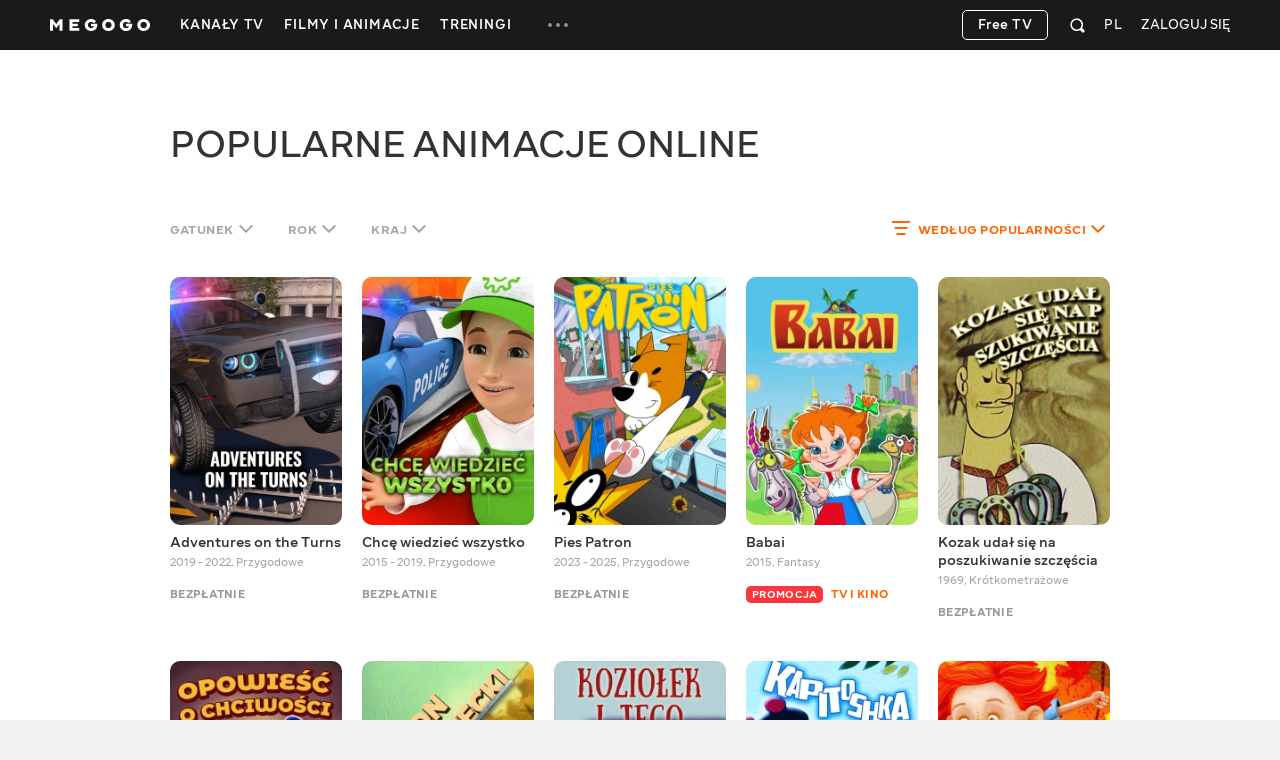

--- FILE ---
content_type: text/css
request_url: https://s2.vcdn.biz/static/f/11136127591/all.css
body_size: 38777
content:
.paymentResult{padding:10px 0 100px;text-align:center;white-space:normal}.paymentResult a{display:block}.paymentResult .payment-hint-message a{display:inline;font-weight:600;text-decoration:underline}.paymentResult hr{width:460px;border-top:1px solid #dedede;margin:60px auto}.paymentResult .paymentResult__content{width:580px;margin:0 auto;text-align:center}.paymentResult .paymentResult__footer{display:none;text-align:center}.paymentResult .paymentResult__footer div{display:inline-block}.paymentResult .card{margin:0 auto!important}.paymentResult .paymentResult__ResultCircle{margin:140px auto 0;width:60px;height:60px;border-radius:30px;color:#fff;font-size:0}@media (max-height:840px){.paymentResult .paymentResult__ResultCircle:not(.withErrorIcon):not(.withSuccessIcon){margin-top:40px}}@media (max-height:640px){.paymentResult .paymentResult__ResultCircle:not(.withErrorIcon):not(.withSuccessIcon){margin-top:0}}.paymentResult .paymentResult__ResultCircle svg{display:inline-block;vertical-align:middle}.paymentResult .paymentResult__ResultCircle.withErrorIcon{background-color:#ff3c3c}.paymentResult .paymentResult__ResultCircle.withErrorIcon svg{font-size:46px}.paymentResult .paymentResult__ResultCircle.withErrorIcon .svgicon-cross-rounded{font-size:36px}.paymentResult .paymentResult__ResultCircle.withSuccessIcon{background-color:#06b985}.paymentResult .paymentResult__ResultCircle.withSuccessIcon svg{font-size:46px}.paymentResult .paymentResult__ResultCircle:after{display:inline-block;max-height:100%;height:100%;vertical-align:middle;content:""}.paymentResult .paymentResult__title{font-size:32px;font-weight:500;line-height:normal;text-transform:uppercase;margin:20px 10px 15px;text-align:center}.paymentResult .paymentResult__description{width:85%;font-size:16px;font-weight:450;line-height:normal;margin:15px auto 48px}.paymentResult .paymentResult__btn{min-width:220px;margin:0 auto 10px;display:inline-block}.paymentResult .paymentResult__btn:first-letter{text-transform:uppercase}.paymentResult .link-home{letter-spacing:.8px;font-size:12px;font-weight:600;text-transform:uppercase}.paymentResult .one-more-promocode{text-transform:uppercase;font-weight:600;font-size:13px;line-height:15px}.paymentResult .activate-hint{font-size:14px;font-weight:450;text-align:center;margin:6px auto 0;max-width:400px}.paymentResult .activate-hint.show-resume{opacity:.5}.paymentResult .activate-later-btn{margin-top:150px}@media (max-height:840px){.paymentResult .activate-later-btn{margin-top:40px}}@media (max-height:640px){.paymentResult .activate-later-btn{margin-top:20px}}.paymentResult .activate-btns,.paymentResult .watch-mgg-btn{margin-top:48px}@media (max-height:640px){.paymentResult .activate-btns,.paymentResult .watch-mgg-btn{margin-top:30px}}.paymentResult .activate-btns{display:flex;gap:16px;align-items:center;justify-content:center}.paymentResult .netflix-link{margin:0 0 10px}.aboutUs_v1{min-height:735px}.aboutUs_v1 .widget-header{margin-bottom:23px}.aboutUs_v1 .aboutUs-content{overflow:auto;padding-right:80px}.aboutUs_v1 .aboutUs-aside{float:right;overflow:auto;width:300px;padding-top:22px}.aboutUs_v1 .static_v1 p{line-height:25px}.desktop-megogo-adBanner_v1{padding:50px 0;background-color:#fff}.desktop-megogo-adBanner_v1.initial{width:100%;height:0;overflow:hidden;position:absolute;z-index:-1}.desktop-megogo-adBanner_v1 .prmbli_banner iframe,.desktop-megogo-adBanner_v1 .prmbli_join iframe{border-radius:10px}.desktop-megogo-adBanner_v1 .prmbli_banner{float:left;width:725px}.desktop-megogo-adBanner_v1 .prmbli_join{width:195px;float:right}.desktop-megogo-adBanner_v1 .title{font-size:24px;line-height:24px;font-weight:450;font-style:normal;text-transform:none;margin-bottom:15px}.desktop-megogo-adBanner_v1.vertical{padding:0}@media (min-width:1420px){.is-adaptive .desktop-megogo-adBanner_v1 .prmbli_join{width:468px}}.desktop-megogo-authCross_v1{position:fixed;inset:0;margin:0;display:flex;justify-content:center;align-items:center;text-align:center;background-color:#fff}.desktop-megogo-authCross_v1 .auth-cross-wrapper{max-width:671px}.desktop-megogo-authCross_v1 .icon-error{display:flex;align-items:center;justify-content:center;background-color:#f11;border-radius:50%;width:60px;height:60px;margin:0 auto 20px}.desktop-megogo-authCross_v1 .icon-error .svgicon{color:#fff;width:36px}.desktop-megogo-authCross_v1 .users{position:relative;display:flex;justify-content:center;margin-bottom:48px;gap:80px}.desktop-megogo-authCross_v1 .users .user{display:flex;flex-direction:column;gap:24px;width:128px}.desktop-megogo-authCross_v1 .users .svgicon_new-shevron-arrow-right{position:absolute;top:46px;left:50%;transform:translateX(-50%);font-size:36px}.desktop-megogo-authCross_v1 .users .avatar{width:128px;height:128px;border-radius:50%}.desktop-megogo-authCross_v1 .users .name{font-size:24px;font-weight:500;line-height:24px;word-break:break-word}.desktop-megogo-authCross_v1 .title{font-size:32px;font-weight:500;margin-bottom:16px}.desktop-megogo-authCross_v1 .description{margin-bottom:48px}.desktop-megogo-authCross_v1 .buttons{display:flex;justify-content:center;gap:20px}.desktop-megogo-authCross_v1 .buttons .btn{min-width:120px}.collectionCatalog_v1{margin:52px 0}.collectionCatalog_v1 .widget-header{margin-bottom:35px}.collectionCatalog_v1 .widget-content .scroll-control{top:-62px}.collectionCatalog_v1:first-child{padding-top:75px;margin-bottom:40px}.collectionCatalog_v1 .catchup-item.is-notifiable:hover .notification-icon{opacity:1}.collectionCatalog_v1 .catchup-item.is-notifiable .mgg-favorite{left:auto;right:55px}.is-brand-inner .collectionCatalog_v1:first-child{padding-top:0}.collectionsCatalog_v1:first-child{padding-top:75px;margin-bottom:40px}.collectionsCatalog_v1 .card.collectionItem{width:300px;margin-right:20px;margin-bottom:20px}.collectionsCatalog_v1 .card.collectionItem .thumb{padding-top:56.66%;background:url(//s8.vcdn.biz/static/f/9029843251/icon-megogo.svg) 50%/36px 36px no-repeat #d9d9d9}.collectionsCatalog_v1 .card.collectionItem .collectionItem-content{position:absolute;bottom:0}.collectionsCatalog_v1 .card.collectionItem .collectionItem-content .card-title.collection-title{margin:0 19px 14px}.collectionsCatalog_v1 .card.collectionItem .collectionItem-content a{color:#fff;text-transform:uppercase;font-size:20px}.comments_v1 .widget-header{margin:0 0 33px}.comments_v1 .comment{position:relative;margin-top:37px}.comments_v1 .comment .thumbnail{width:40px}.comments_v1 .comment.with-image .comment-content{padding-left:60px}.comments_v1 .comment .thumbnail{position:absolute;top:0;left:0}.comments_v1 .comment .thumbnail img{border-radius:50%;object-fit:cover}.comments_v1 .comment--form{margin-top:30px;margin-bottom:38px}.comments_v1 .comment-actions{display:inline-block;vertical-align:top;font-size:13px;font-style:normal;font-weight:600;letter-spacing:.3px;text-transform:uppercase}.comments_v1 .comment-action{display:inline-block;margin-left:4px}.comments_v1 .comment-action--hide{opacity:0;transition:opacity .2s}.comments_v1 .comment-author{float:left;vertical-align:top;max-width:230px;font-size:13px;font-style:normal;font-weight:600;letter-spacing:.3px;overflow:hidden;text-overflow:ellipsis;white-space:nowrap}.comments_v1 .comment-date{vertical-align:top;display:inline-block;margin-left:9px;color:#999;font-size:12px;font-weight:500}.comments_v1 .comment--form .thumbnail{width:56px}.comments_v1 .comment--form.with-image .comment-content{padding-left:76px}.comments_v1 .comment--form form{display:flex;gap:10px}.comments_v1 .comment--form .btn{white-space:nowrap}.comments_v1 .comment--form .form-control{padding-top:17px;overflow:hidden;resize:none;transition:height .2s}.comments_v1 .comment--form .form-control:focus{overflow:auto;height:84px}.comments_v1 .more{margin-top:26px}.comments_v1 .comment-message{word-wrap:break-word;overflow-x:auto}.comments_v1 .subcomments{display:none;overflow:hidden;padding-left:60px}.comments_v1 .subcomments .comment{margin-top:30px;margin-bottom:2px}body.is-hover .comments_v1 .comment:hover .comment-action--hide{opacity:1}.contactsForm_v1{margin-top:15px;margin-bottom:100px}.contactsForm_v1 .widget-description{letter-spacing:.3px}.contactsForm_v1 .contacts-grid{display:grid;grid-template-columns:[left] 1fr [right] 1fr;column-gap:20px;row-gap:50px}.contactsForm_v1 .contacts-grid h4{margin:0 0 16px;padding:0;color:#a6a6a6;font-size:12px;font-weight:600;letter-spacing:.5px;text-transform:uppercase}.contactsForm_v1 .contacts-form .form-control{font-size:16px;font-weight:450}.contactsForm_v1 .contacts-form .contacts-form-message{margin-bottom:30px}.contactsForm_v1 .contacts-form .contacts-form-message .form-control{height:100px;width:100%;resize:none}.contactsForm_v1 .contacts-form .form-action{margin:0}.contactsForm_v1 .contacts-form .form-action .send-btn{min-width:140px}.contactsForm_v1 .contacts-form .form-action .send-in-progress{display:none;justify-content:center;align-items:center;min-width:200px;max-width:max-content;pointer-events:none}.contactsForm_v1 .contacts-form .form-action .send-in-progress .send-btn-loader{position:relative;top:0;left:0;width:25px;height:25px;margin:0 0 0 10px}.contactsForm_v1 .contacts-form .form-action .send-in-progress .send-btn-loader .icon-spinner{background:url(//s3.vcdn.biz/static/f/9029836181/load-white.png) 0 0/auto 100%;animation:loader-rotation 1s steps(29) infinite}.contactsForm_v1.form-in-progress .contacts-form .send-in-progress{display:flex}.contactsForm_v1.form-in-progress .contacts-form .send-btn{display:none}.contactsForm_v1 .contacts-partnership{width:365px}.contactsForm_v1 .contacts-social{width:320px}.contactsForm_v1 .socials{margin:0}.contactsForm_v1 .supports{margin-top:36px;align-items:center}.contactsForm_v1 .socials .icon-default,.contactsForm_v1 .supports .icon-default{display:none}.contactsForm_v1 .support-email,.contactsForm_v1 .support-phone{font-size:28px;font-weight:450}.contactsForm_v1 .support-phone{display:flex}.contactsForm_v1 .support-phone span{position:relative;margin-left:7px;color:#ccc;font-size:14px;line-height:1.7;text-transform:capitalize}.contactsForm_v1 .support-phone .support-phone-item{float:left;margin-bottom:10px}.contactsForm_v1 .support-phone .phone-default{color:#333;white-space:nowrap}.contactsForm_v1 .support-phone_extended .support-phone-item{display:flex;flex-wrap:nowrap;float:none;cursor:default}.contactsForm_v1 .support-phone_extended .support-phone-item .additional{display:flex;align-items:flex-start;margin-left:7px}.contactsForm_v1 .support-phone_extended .support-phone-item .additional span{margin-left:0}.contactsForm_v1 .support-phone_extended .support-phone-item .additional span:nth-child(0n+2){position:relative;margin-left:15px}.contactsForm_v1 .support-phone_extended .support-phone-item .additional span:nth-child(0n+2):before{content:"";display:block;width:2px;height:2px;position:absolute;top:50%;left:-9px;transform:translateY(-50%);background-color:#ccc;border-radius:50%}.contactsForm_v1 .modal .modal-content{padding:10px 40px}.contactsForm_v1 .modal .value-description{text-align:center}.contactsForm_v1 .modal .btn{display:block;width:120px;margin:25px auto 30px;text-transform:uppercase}.contactsForm_v1 .modal.type-error .some-icon,.contactsForm_v1 .modal.type-success .some-icon{display:block;width:60px;height:60px;margin:30px auto 25px}.contactsForm_v1 .modal.type-error .some-icon{background:url(//s3.vcdn.biz/static/f/9029840051/status-error.png) 0 0/60px 60px no-repeat}.contactsForm_v1 .modal.type-success .some-icon{background:url(//s2.vcdn.biz/static/f/9029840221/status-ok.png) 0 0/60px 60px no-repeat}.desktop-megogo-filteredContent_v1{margin:0}.desktop-megogo-filteredContent_v1 .search-header{padding:88px 0 134px;background:#141414}.desktop-megogo-filteredContent_v1 .search-tabs{display:flex;margin-bottom:15px}.desktop-megogo-filteredContent_v1 .search-tab{color:#fff;font-size:36px;line-height:50px;letter-spacing:.18px;text-transform:uppercase;cursor:pointer}.desktop-megogo-filteredContent_v1 .search-tab:not(:first-child){margin-left:20px}.desktop-megogo-filteredContent_v1 .search-tab a{color:#fff;opacity:.4}.desktop-megogo-filteredContent_v1 .search-filter{display:flex;margin-top:-29px}.desktop-megogo-filteredContent_v1 .nav-item{padding:0}.desktop-megogo-filteredContent_v1 .nav-item:first-child{margin:0}.desktop-megogo-filteredContent_v1.is-replacing .nav-item:not(.nav-item-main){opacity:.5;pointer-events:none}.desktop-megogo-filteredContent_v1 .nav-link{padding:0 0 13px;color:hsla(0,0%,100%,.7)}.desktop-megogo-filteredContent_v1 .nav-link.active{color:#fff}.desktop-megogo-filteredContent_v1 .nav-link.active:hover{cursor:default;color:#fff!important}.desktop-megogo-filteredContent_v1 .nav-link.active:after{background:#ff8c40}.desktop-megogo-filteredContent_v1 .nav-link:after{bottom:0;height:4px}.desktop-megogo-filteredContent_v1 .search-filter-dropdown{vertical-align:middle;display:inline-block;margin-left:30px}.desktop-megogo-filteredContent_v1 .search-filter-dropdown .nav-link{position:relative;color:#f96630;padding-right:5px;padding-bottom:8px;padding-left:5px}.desktop-megogo-filteredContent_v1 .search-filter-dropdown .nav-link.active{color:#333!important}.desktop-megogo-filteredContent_v1 .search-filter-dropdown .list-reset{white-space:normal}.desktop-megogo-filteredContent_v1 .search-filter-dropdown .list-reset li{margin-left:0}.desktop-megogo-filteredContent_v1 .search-filter-dropdown .dropdown{top:-2px;z-index:2;margin-left:0}.desktop-megogo-filteredContent_v1 .search-filter-dropdown .dropdown .value{vertical-align:middle;display:inline-block;max-width:175px;overflow:hidden;text-overflow:ellipsis;white-space:nowrap}.desktop-megogo-filteredContent_v1 .search-filter-dropdown .dropdown .svgicon{vertical-align:middle}.desktop-megogo-filteredContent_v1 .search-filter-dropdown .dropdown .svgicon-arrow-up{display:none}.desktop-megogo-filteredContent_v1 .search-filter-dropdown .dropdown.open{left:-10px}.desktop-megogo-filteredContent_v1 .search-filter-dropdown .dropdown.open .svgicon-arrow-down{display:none}.desktop-megogo-filteredContent_v1 .search-filter-dropdown .dropdown.open .svgicon-arrow-up{display:inline-block}.desktop-megogo-filteredContent_v1 .search-filter-dropdown .dropdown.open .nav-link{padding-right:15px;padding-left:15px}.desktop-megogo-filteredContent_v1 .search-filter-dropdown .dropdown.open .nav-link:after{background-color:transparent!important}.desktop-megogo-filteredContent_v1 .search-groups{padding-top:50px}.desktop-megogo-filteredContent_v1 .search-groups .search-group{margin-top:0;margin-bottom:20px}.desktop-megogo-filteredContent_v1 .search-groups .search-group:last-child{margin-bottom:65px}.desktop-megogo-filteredContent_v1 .search-groups .search-catalog-title span{cursor:pointer;transition:color .2s}.desktop-megogo-filteredContent_v1 .search-groups .search-catalog-title span:hover{color:#f30}.desktop-megogo-filteredContent_v1 .search-group{margin-top:50px}.desktop-megogo-filteredContent_v1 .featuredItem,.desktop-megogo-filteredContent_v1 .personItem,.desktop-megogo-filteredContent_v1 .videoItem,.desktop-megogo-filteredContent_v1 .videoTvItem{margin-bottom:35px}.desktop-megogo-filteredContent_v1 .featuredItem .video-content,.desktop-megogo-filteredContent_v1 .personItem .video-content,.desktop-megogo-filteredContent_v1 .videoItem .video-content,.desktop-megogo-filteredContent_v1 .videoTvItem .video-content{min-height:0;margin-bottom:0}.desktop-megogo-filteredContent_v1 .featuredItem .card-content-info,.desktop-megogo-filteredContent_v1 .personItem .card-content-info,.desktop-megogo-filteredContent_v1 .videoItem .card-content-info,.desktop-megogo-filteredContent_v1 .videoTvItem .card-content-info{height:auto;margin-bottom:0}.desktop-megogo-filteredContent_v1 .featuredItem .card-content-info:last-child,.desktop-megogo-filteredContent_v1 .personItem .card-content-info:last-child,.desktop-megogo-filteredContent_v1 .videoItem .card-content-info:last-child,.desktop-megogo-filteredContent_v1 .videoTvItem .card-content-info:last-child{margin-bottom:0}.desktop-megogo-filteredContent_v1 .featuredItem .free-label,.desktop-megogo-filteredContent_v1 .featuredItem .payment-label,.desktop-megogo-filteredContent_v1 .featuredItem .subscription-label,.desktop-megogo-filteredContent_v1 .personItem .free-label,.desktop-megogo-filteredContent_v1 .personItem .payment-label,.desktop-megogo-filteredContent_v1 .personItem .subscription-label,.desktop-megogo-filteredContent_v1 .videoItem .free-label,.desktop-megogo-filteredContent_v1 .videoItem .payment-label,.desktop-megogo-filteredContent_v1 .videoItem .subscription-label,.desktop-megogo-filteredContent_v1 .videoTvItem .free-label,.desktop-megogo-filteredContent_v1 .videoTvItem .payment-label,.desktop-megogo-filteredContent_v1 .videoTvItem .subscription-label{display:flex;align-items:baseline;margin-top:8px}.desktop-megogo-filteredContent_v1 .featuredItem .free-label .subscription-discount-label-title,.desktop-megogo-filteredContent_v1 .featuredItem .payment-label .subscription-discount-label-title,.desktop-megogo-filteredContent_v1 .featuredItem .subscription-label .subscription-discount-label-title,.desktop-megogo-filteredContent_v1 .personItem .free-label .subscription-discount-label-title,.desktop-megogo-filteredContent_v1 .personItem .payment-label .subscription-discount-label-title,.desktop-megogo-filteredContent_v1 .personItem .subscription-label .subscription-discount-label-title,.desktop-megogo-filteredContent_v1 .videoItem .free-label .subscription-discount-label-title,.desktop-megogo-filteredContent_v1 .videoItem .payment-label .subscription-discount-label-title,.desktop-megogo-filteredContent_v1 .videoItem .subscription-label .subscription-discount-label-title,.desktop-megogo-filteredContent_v1 .videoTvItem .free-label .subscription-discount-label-title,.desktop-megogo-filteredContent_v1 .videoTvItem .payment-label .subscription-discount-label-title,.desktop-megogo-filteredContent_v1 .videoTvItem .subscription-label .subscription-discount-label-title{margin:0 11px 3px 0}.desktop-megogo-filteredContent_v1 .search-results{position:relative}.desktop-megogo-filteredContent_v1 .search-results>.loader-bg{background-color:#fff}.desktop-megogo-filteredContent_v1 .search-results>.loader-spinner{position:fixed!important;top:calc(50% + 205px)}.desktop-megogo-filteredContent_v1 .widget-header{margin-bottom:30px}.desktop-megogo-filteredContent_v1 .searchCatchUp .catchup-item .catchup-content{min-height:0;margin-bottom:0}.desktop-megogo-filteredContent_v1 .not-found-text{margin:60px 0 80px;text-align:center;font-size:16px;line-height:19px}.desktop-megogo-filteredContent_v1 .not-found-title{margin-bottom:14px;font-size:30px;line-height:40px;letter-spacing:.18px;text-transform:uppercase}.desktop-megogo-filteredContent_v1 .cold-start-featured .loader-bg,.desktop-megogo-filteredContent_v1 .cold-start-featured .loader-spinner,.desktop-megogo-filteredContent_v1 .featuredGroupCatalog_v1 .loader-bg,.desktop-megogo-filteredContent_v1 .featuredGroupCatalog_v1 .loader-spinner{display:none}.desktop-megogo-filteredContent_v1 .featuredGroupCatalog_v1 .title{font-size:40px!important;font-weight:450!important;font-style:normal!important;text-transform:uppercase!important;line-height:50px!important}.desktop-megogo-filteredContent_v1 .scrollTop{position:fixed;bottom:0;right:6%;width:44px;height:44px;margin:0;background:#f5f5f5;cursor:pointer;z-index:1}.desktop-megogo-filteredContent_v1 .scrollTop-link{width:100%;height:100%;margin:0}.desktop-megogo-filteredContent_v1 .scrollTop-link .svgicon{margin-top:9px;color:#333}.desktop-megogo-filteredContent_v1.is-replacing .filter-item__dropdown-link{color:#a6a6a6;pointer-events:none}.desktop-megogo-filteredContent_v1 .search-catalog-title a{color:#333}.desktop-megogo-filteredContent_v1 .filters-wrapper{overflow:hidden;height:46px}.desktop-megogo-filteredContent_v1 .filters-content{display:flex;flex-wrap:wrap}.desktop-megogo-filteredContent_v1 .filters__wrapper{display:flex}.desktop-megogo-filteredContent_v1 .filters__row{flex-wrap:wrap;margin-top:15px}.desktop-megogo-filteredContent_v1 .filters__row:first-child{margin-top:0}.desktop-megogo-filteredContent_v1 .filters__row--flex{display:flex;align-items:center}.desktop-megogo-filteredContent_v1 .filters__clear-btn{background:#f7f7f7;border:1px solid #fff;border-radius:10px;flex-shrink:0;color:#333;padding:0 24px;margin-left:30px;box-sizing:border-box;display:flex;align-items:center;height:43px;font-size:15px;line-height:19px;font-weight:500}.desktop-megogo-filteredContent_v1 .filter-item{display:inline-block;align-items:center;box-sizing:border-box;margin-right:8px;margin-bottom:8px;white-space:nowrap;text-overflow:ellipsis;overflow:hidden;position:static;cursor:pointer}.desktop-megogo-filteredContent_v1 .filter-item.dropdown{max-width:200px}@media (min-width:1420px){.desktop-megogo-filteredContent_v1 .filter-item.dropdown{max-width:230px}}.desktop-megogo-filteredContent_v1 .filter-item.dropdown.disabled{cursor:inherit;pointer-events:none;opacity:.3}.desktop-megogo-filteredContent_v1 .filter-item .svgicon_new-icon-check{margin-left:8px;color:hsla(0,0%,100%,.3);font-size:20px}.desktop-megogo-filteredContent_v1 .filter-item:before{content:none!important}.desktop-megogo-filteredContent_v1 .filter-item.show .filter-item__link{border-color:hsla(0,0%,100%,.8);background-color:#353535}.desktop-megogo-filteredContent_v1 .filter-item.show .filter-item__dropdown-menu{max-height:401px}.desktop-megogo-filteredContent_v1 .filter-item__bool.disabled{cursor:inherit;pointer-events:none;opacity:.3}.desktop-megogo-filteredContent_v1 .filter-item__link{padding:0 24px;border:1px solid #5b5b5b;background-clip:padding-box;border-radius:10px;transition:border-color .25s ease;will-change:border-color,transform;white-space:nowrap;text-overflow:ellipsis;overflow:hidden;box-sizing:border-box;display:flex;align-items:center;height:43px;font-size:15px;line-height:19px;font-weight:500}.desktop-megogo-filteredContent_v1 .filter-item__link:hover{border-color:#b5b5b5;transform:translateZ(0)}.desktop-megogo-filteredContent_v1 .filter-item__link.active{border-color:transparent;background-color:#353535}.desktop-megogo-filteredContent_v1 .filter-item__link.active:hover{border-color:#b5b5b5}.desktop-megogo-filteredContent_v1 .filter-item__link.active .svgicon_new-icon-check{color:#fff}.desktop-megogo-filteredContent_v1 .filter-item__title{font-weight:500;font-size:15px;line-height:18px;color:#fff;display:flex}.desktop-megogo-filteredContent_v1 .filter-item__title,.desktop-megogo-filteredContent_v1 .filter-item__title span{white-space:nowrap;text-overflow:ellipsis;overflow:hidden}.desktop-megogo-filteredContent_v1 .filter-item__arrow{width:0;height:0;border-left:4px solid transparent;border-right:4px solid transparent;border-top:4px solid #fff;margin-left:12px;margin-top:2px}.desktop-megogo-filteredContent_v1 .filter-item__arrow--top{transform:rotate(180deg)}.desktop-megogo-filteredContent_v1 .filter-item__dropdown-menu{padding:35px;max-height:1px;overflow-y:auto;cursor:inherit}.desktop-megogo-filteredContent_v1 .filter-item__dropdown-menu.multichoice{overflow-y:hidden;display:flex;flex-direction:column;padding:0;min-width:312px;width:auto}.desktop-megogo-filteredContent_v1 .filter-item__dropdown-menu.multichoice .dropdown-menu-content{overflow-y:auto;width:100%;padding:25px;box-sizing:border-box}.desktop-megogo-filteredContent_v1 .filter-item__dropdown-menu.multichoice .dropdown-menu-content::-webkit-scrollbar{height:10px;width:10px}.desktop-megogo-filteredContent_v1 .filter-item__dropdown-menu.multichoice .dropdown-menu-content::-webkit-scrollbar-thumb{border:4px solid transparent;background-clip:padding-box;-webkit-border-radius:2px;background-color:rgba(0,0,0,.15);-webkit-box-shadow:inset -1px -1px 0 rgba(0,0,0,.05),inset 1px 1px 0 rgba(0,0,0,.05)}.desktop-megogo-filteredContent_v1 .filter-item__dropdown-menu.multichoice .dropdown-menu-content::-webkit-scrollbar-thumb:hover{background-color:rgba(0,0,0,.2)}.desktop-megogo-filteredContent_v1 .filter-item__dropdown-menu.multichoice .checkbox{display:inline-block;width:16px;height:16px;border:1px solid #b5b5b5;box-sizing:border-box;border-radius:5px;margin-right:15px;margin-bottom:0;flex-shrink:0}.desktop-megogo-filteredContent_v1 .filter-item__dropdown-menu.multichoice span{white-space:nowrap;overflow:hidden;text-overflow:ellipsis}.desktop-megogo-filteredContent_v1 .filter-item__dropdown-menu .multichoise-actions{display:flex;justify-content:space-between;padding:10px 25px 10px 0;box-shadow:0 -.5px 0 rgba(0,0,0,.05),0 4px 15px rgba(0,0,0,.05)}.desktop-megogo-filteredContent_v1 .filter-item__dropdown-menu .multichoise-btn:disabled{opacity:.3}.desktop-megogo-filteredContent_v1 .filter-item__dropdown-menu::-webkit-scrollbar{height:10px;width:10px}.desktop-megogo-filteredContent_v1 .filter-item__dropdown-menu::-webkit-scrollbar-thumb{border:4px solid transparent;background-clip:padding-box;-webkit-border-radius:2px;background-color:rgba(0,0,0,.15);-webkit-box-shadow:inset -1px -1px 0 rgba(0,0,0,.05),inset 1px 1px 0 rgba(0,0,0,.05)}.desktop-megogo-filteredContent_v1 .filter-item__dropdown-menu::-webkit-scrollbar-thumb:hover{background-color:rgba(0,0,0,.2)}.desktop-megogo-filteredContent_v1 .filter-item__dropdown-menu::-webkit-scrollbar-track{background-color:transparent;border:none}.desktop-megogo-filteredContent_v1 .filter-item__dropdown-menu.dropdown-menu{margin-top:15px;z-index:1075}.desktop-megogo-filteredContent_v1 .filter-item__dropdown-item{margin-bottom:13px}.desktop-megogo-filteredContent_v1 .filter-item__dropdown-item:last-child{margin-bottom:0}.desktop-megogo-filteredContent_v1 .filter-item__dropdown-link{color:#333;white-space:nowrap}.desktop-megogo-filteredContent_v1 .filter-item__dropdown-link.active{font-weight:600;color:#f60}.desktop-megogo-filteredContent_v1 .filter-item__dropdown-link.disabled{color:#a6a6a6}.desktop-megogo-filteredContent_v1 .filter-item__dropdown-link.disabled:not(.active){pointer-events:none}.desktop-megogo-filteredContent_v1 .filter-item__dropdown-link.multichoice{display:flex;align-items:center}.desktop-megogo-filteredContent_v1 .filter-item__dropdown-link.multichoice.active{font-weight:450;color:#333}.desktop-megogo-filteredContent_v1 .filter-item__dropdown-link.multichoice.active .checkbox{background-color:#f60;border:none;position:relative}.desktop-megogo-filteredContent_v1 .filter-item__dropdown-link.multichoice.active .checkbox:before{content:"";position:absolute;width:5px;height:8px;top:2px;transform:rotate(45deg);left:5px;border:1px solid #fff;border-top:none;border-left:none}.desktop-megogo-filteredContent_v1 .filter-item__large-list{column-count:2;width:370px}.desktop-megogo-filteredContent_v1 .filter-bool{margin-right:24px}.desktop-megogo-filteredContent_v1 .filter-bool.disabled{pointer-events:none}.desktop-megogo-filteredContent_v1 .filter-bool.disabled .text{cursor:inherit;opacity:.3!important}.desktop-megogo-filteredContent_v1 .filter-bool label{margin-bottom:0}.desktop-megogo-filteredContent_v1 .filter-bool input{display:none}.desktop-megogo-filteredContent_v1 .filter-bool input:checked+.text{color:#f60;opacity:1}.desktop-megogo-filteredContent_v1 .filter-bool .text{font-weight:500;font-size:15px;line-height:18px;color:#fff;mix-blend-mode:normal;opacity:.6;cursor:pointer}.desktop-megogo-filteredContent_v1 .filter-bool:last-child{margin-right:0}.desktop-megogo-filteredContent_v1 .show-less-wrapper{display:inline-flex;align-items:center}.desktop-megogo-filteredContent_v1 .show-less-btn,.desktop-megogo-filteredContent_v1 .show-more-btn{color:#fff;padding-left:12px;padding-right:0;margin-bottom:8px;box-sizing:border-box;display:flex;align-items:center;height:43px;font-size:15px;line-height:19px;font-weight:500}.desktop-megogo-filteredContent_v1 .show-more-btn.is-empty{padding-right:25px}.desktop-megogo-filteredContent_v1 .show-more-btn.inactive{position:absolute;opacity:0;visibility:hidden;z-index:-100}.desktop-megogo-filteredContent_v1 .empty-filter-result{padding:108px 0 350px;color:#333;text-align:center}.desktop-megogo-filteredContent_v1 .empty-filter-result__title{font-size:30px;line-height:40px;letter-spacing:.18px;text-transform:uppercase;margin-bottom:14px}.desktop-megogo-filteredContent_v1 .empty-filter-result__text{font-size:16px;line-height:19px}.desktop-megogo-tvVideoEmbed_v1{padding:0;min-width:712px;min-height:400px;width:100%;height:100%}.desktop-megogo-tvVideoEmbed_v1 .player-container,.desktop-megogo-tvVideoEmbed_v1 .player-stub{width:100%;height:100%}.desktop-megogo-tvVideoEmbed_v1 .stubs-small{cursor:pointer;display:none;justify-content:center;align-items:center;height:100%;background-image:url(//s6.vcdn.biz/static/215875571/smallStubBg);background-size:cover;border-radius:10px}.desktop-megogo-tvVideoEmbed_v1.stubs-small-mode .stubs-big{display:none}.desktop-megogo-tvVideoEmbed_v1.stubs-small-mode .stubs-small{display:flex}.desktop-megogo-tvVideoEmbed_v1 .smallStub{display:flex;flex-direction:column;align-items:center;max-width:300px;gap:20px}.desktop-megogo-tvVideoEmbed_v1 .smallStub .svgicon_new{font-size:48px;fill:#fff}.desktop-megogo-tvVideoEmbed_v1 .smallStub-description{font-size:16px;font-weight:500;line-height:20px;text-align:center}.desktop-megogo-tvVideoEmbed_v1 .smallStub-button{min-width:160px;height:36px;border:none;border-radius:6px;background-color:hsla(0,0%,100%,.2);font-size:14px;font-weight:500}.desktop-megogo-tvVideoEmbed_v1 .smallStub-button:first-letter{text-transform:capitalize}.desktop-megogo-tvVideoEmbed_v1 .smallStub-button:hover{background-color:#fff;color:#000}.desktop-megogo-tvVideoEmbed_v1 .smallStub-button:active{background-color:hsla(0,0%,100%,.6);color:#000}.desktop-megogo-tvVideoEmbed_v1 .player{position:relative}.desktop-megogo-tvVideoEmbed_v1 .player.type-compact{width:940px!important}.desktop-megogo-tvVideoEmbed_v1 .player tooltip{z-index:1083!important}.desktop-megogo-tvVideoEmbed_v1 .player.small-player .overlay{background:none}.desktop-megogo-tvVideoEmbed_v1 .player-container,.desktop-megogo-tvVideoEmbed_v1 .player-stub{position:absolute;top:0;left:0;width:100%;height:100%}.desktop-megogo-tvVideoEmbed_v1 .overlay{background:50%/cover no-repeat}.desktop-megogo-tvVideoEmbed_v1 .overlay.bg1{background-image:url(//s2.vcdn.biz/static/f/9029840491/01.jpg)}.desktop-megogo-tvVideoEmbed_v1 .overlay.bg2{background-image:url(//s5.vcdn.biz/static/f/9029839801/02.jpg)}.desktop-megogo-tvVideoEmbed_v1 .overlay.bg3{background-image:url(//s7.vcdn.biz/static/f/9029840091/03.jpg)}.desktop-megogo-tvVideoEmbed_v1 .overlay.bg4{background-image:url(//s2.vcdn.biz/static/f/9029839951/04.jpg)}.desktop-megogo-tvVideoEmbed_v1 .overlay.bg5{background-image:url(//s6.vcdn.biz/static/f/9029839991/05.jpg)}.desktop-megogo-tvVideoEmbed_v1 .overlay.bg6{background-image:url(//s1.vcdn.biz/static/f/9029840121/06.jpg)}.desktop-megogo-tvVideoEmbed_v1 .overlay.bg7{background-image:url(//s5.vcdn.biz/static/f/9029840071/07.jpg)}.desktop-megogo-tvVideoEmbed_v1 .overlay.bg8{background-image:url(//s3.vcdn.biz/static/f/9029840231/08.jpg)}.desktop-megogo-tvVideoEmbed_v1 .overlay.bg9{background-image:url(//s6.vcdn.biz/static/f/9029840351/09.jpg)}.desktop-megogo-tvVideoEmbed_v1 .overlay.bg10{background-image:url(//s4.vcdn.biz/static/f/9029840061/10.jpg)}.desktop-megogo-tvVideoEmbed_v1 .overlay.bg11{background-image:url(//s5.vcdn.biz/static/f/9029839891/11.jpg)}.desktop-megogo-tvVideoEmbed_v1 .overlay.bg12{background-image:url(//s9.vcdn.biz/static/f/9029840201/12.jpg)}.desktop-megogo-tvVideoEmbed_v1 .overlay.bg13{background-image:url(//s9.vcdn.biz/static/f/9029840111/13.jpg)}.desktop-megogo-tvVideoEmbed_v1 .overlay.bg14{background-image:url(//s8.vcdn.biz/static/f/9029840281/14.jpg)}.desktop-megogo-tvVideoEmbed_v1 .overlay.bg15{background-image:url(//s9.vcdn.biz/static/f/9029839931/15.jpg)}.desktop-megogo-tvVideoEmbed_v1 .overlay.bg16{background-image:url(//s3.vcdn.biz/static/f/9029840321/16.jpg)}.desktop-megogo-tvVideoEmbed_v1 .overlay.bg17{background-image:url(//s1.vcdn.biz/static/f/9029840211/17.jpg)}.desktop-megogo-tvVideoEmbed_v1 .overlay.bg18{background-image:url(//s8.vcdn.biz/static/f/9029840191/18.jpg)}.desktop-megogo-tvVideoEmbed_v1 .overlay.bg19{background-image:url(//s7.vcdn.biz/static/f/9029840001/19.jpg)}.desktop-megogo-tvVideoEmbed_v1 .overlay.bg20{background-image:url(//s3.vcdn.biz/static/f/9029839871/20.jpg)}.desktop-megogo-tvVideoEmbed_v1 .overlay.has-footer .overlay-content{bottom:55px}.desktop-megogo-tvVideoEmbed_v1 .overlay.has-header .overlay-content{top:50px}.desktop-megogo-tvVideoEmbed_v1 .overlay-footer{bottom:15px;padding:15px 0 20px;text-align:center}.desktop-megogo-tvVideoEmbed_v1 .parentalControl{display:grid;place-content:center;height:100%;background-image:url(//s5.vcdn.biz/static/f/9029840251/image%206.jpg);background-size:cover}.desktop-megogo-tvVideoEmbed_v1 .parentalControl .parentalControl-content{text-align:center;color:#fff;width:340px;margin:auto}@media (min-width:1920px){.desktop-megogo-tvVideoEmbed_v1 .parentalControl .parentalControl-content{width:375px}}.desktop-megogo-tvVideoEmbed_v1 .parentalControl .form-error{position:absolute;width:100%}.desktop-megogo-tvVideoEmbed_v1 .parentalControl .form-action{margin:25px 0}.desktop-megogo-tvVideoEmbed_v1 .parentalControl .form-action .btn{width:180px}.desktop-megogo-tvVideoEmbed_v1 .parentalControl-age{margin:16px auto}.desktop-megogo-tvVideoEmbed_v1 .parentalControl-age .svgicon_new-icon-parental-control{width:72px;height:72px}.desktop-megogo-tvVideoEmbed_v1 .parentalControl-age .svgicon_new-icon-parental-control:not([data-age="18"]){display:none}@media (min-width:1920px){.desktop-megogo-tvVideoEmbed_v1 .parentalControl-age .svgicon_new-icon-parental-control{width:96px;height:96px}}.desktop-megogo-tvVideoEmbed_v1 .parentalControl-form .code-input-container{display:flex;justify-content:center;align-items:flex-start;gap:12px}.desktop-megogo-tvVideoEmbed_v1 .parentalControl-form .has-error~.code-input-container .code-input{border:1px solid #fc363b}.desktop-megogo-tvVideoEmbed_v1 .parentalControl-form .code-input{display:flex;width:50px;height:60px;padding:14px 20px;flex-direction:column;align-items:center;border-radius:10px;background:rgba(51,51,51,.7);text-align:center;border:none}.desktop-megogo-tvVideoEmbed_v1 .parentalControl-form .form-error{margin-top:16px;width:260px;left:50%;transform:translateX(-50%);line-height:normal}.desktop-megogo-tvVideoEmbed_v1 .parentalControl-description{margin-bottom:24px;font-weight:500;font-size:16px;line-height:normal}@media (min-width:1920px){.desktop-megogo-tvVideoEmbed_v1 .parentalControl-description{font-size:20px;line-height:24px}}.desktop-megogo-tvVideoEmbed_v1 .stub,.desktop-megogo-tvVideoEmbed_v1 .stubPlayerError{margin:25px 0;color:#fff}.desktop-megogo-tvVideoEmbed_v1 .stub-description{margin:0 auto;max-width:1000px;padding:0 150px;box-sizing:border-box;font-size:20px;letter-spacing:.5px}.desktop-megogo-tvVideoEmbed_v1 .tariff-info{color:#fff;font-style:normal;font-stretch:normal;font-weight:500;letter-spacing:normal}.desktop-megogo-tvVideoEmbed_v1 .tariff-info .subscriptions-discount-label,.desktop-megogo-tvVideoEmbed_v1 .tariff-info .subscriptions-discount-text,.desktop-megogo-tvVideoEmbed_v1 .tariff-info .subscriptions-try-and-buy-text{font-size:11px;font-weight:600;text-transform:uppercase}.desktop-megogo-tvVideoEmbed_v1 .tariff-info .subscriptions-discount-text,.desktop-megogo-tvVideoEmbed_v1 .tariff-info .subscriptions-try-and-buy-text{color:#fff;opacity:.7}.desktop-megogo-tvVideoEmbed_v1 .tariff-info .subscriptions-discount-text .old-price:after{background-color:#fff;opacity:.9}.desktop-megogo-tvVideoEmbed_v1 .tariff-info a{display:block;color:#a6a6a6;font-size:12px;font-weight:500;text-decoration:underline;margin-top:6px}.desktop-megogo-tvVideoEmbed_v1 .stub-icon{display:block;margin:25px auto 35px;color:#fff}.desktop-megogo-tvVideoEmbed_v1 .stub-more{margin:11px 0 25px}.desktop-megogo-tvVideoEmbed_v1 .stub-more a{font-size:13px;font-style:normal;font-weight:600;letter-spacing:.3px;text-transform:uppercase;letter-spacing:1px}.desktop-megogo-tvVideoEmbed_v1 .stubChromecast .svgicon-chromecast{width:158px;height:108px}.desktop-megogo-tvVideoEmbed_v1 .ageLimit .buttons button{margin:24px 10px 0;min-width:120px}.desktop-megogo-tvVideoEmbed_v1 .stubPlayerStart{font-size:0}.desktop-megogo-tvVideoEmbed_v1 .stubPlayerStart .playButton{display:inline-block;cursor:pointer}.desktop-megogo-tvVideoEmbed_v1 .stubPlayerStart .playButton:after{display:block;width:100%;height:100%;position:absolute;top:0;left:0;z-index:2}.desktop-megogo-tvVideoEmbed_v1 .stubPlayerStart svg{width:45px;color:inherit}.desktop-megogo-tvVideoEmbed_v1 .catchup-stub{height:100%;display:flex;flex-direction:column;justify-content:center;background-color:rgba(0,0,0,.8);text-align:center}.desktop-megogo-tvVideoEmbed_v1 .catchup-stub .object-title{margin-bottom:25px;color:#fff;font-size:20px;font-weight:450}.desktop-megogo-tvVideoEmbed_v1 .stubBrowserNotSupported .copy-current-url{margin-top:27px;height:19px;letter-spacing:.8px;font-size:12px;font-weight:600;text-transform:uppercase}.desktop-megogo-tvVideoEmbed_v1 .stubBrowserNotSupported .btn-copy{margin:0;cursor:pointer}.desktop-megogo-tvVideoEmbed_v1 .stubBrowserNotSupported .btn-copied{display:none;margin:0;color:#3c6}.desktop-megogo-tvVideoEmbed_v1 .stubBrowserNotSupported .btn-copied svg{margin-right:3px}.desktop-megogo-tvVideoEmbed_v1 .stubBrowserNotSupported .btn-copied span,.desktop-megogo-tvVideoEmbed_v1 .stubBrowserNotSupported .btn-copied svg{vertical-align:middle}.desktop-megogo-tvVideoEmbed_v1 .stubDrm .appLink{display:block;margin:0 auto;width:140px}.desktop-megogo-tvVideoEmbed_v1 .stubDrm .appLink img{width:100%;height:auto}.desktop-megogo-tvVideoEmbed_v1 .stubDrm .stub-description{margin-bottom:27px}.desktop-megogo-tvVideoEmbed_v1 .stubDrm .whatElseToSee{font-size:12px;font-weight:600;text-transform:uppercase}.desktop-megogo-tvVideoEmbed_v1 .stubSessionLimit .stub-description,.desktop-megogo-tvVideoEmbed_v1 .stubSessionLimit .stub-title,.desktop-megogo-tvVideoEmbed_v1 .stubSubExpired .stub-description,.desktop-megogo-tvVideoEmbed_v1 .stubSubExpired .stub-title{font-style:normal;font-weight:450;line-height:140%;text-align:center;color:#fff}.desktop-megogo-tvVideoEmbed_v1 .stubSessionLimit .stub-title,.desktop-megogo-tvVideoEmbed_v1 .stubSubExpired .stub-title{font-size:28px;text-transform:uppercase;margin-bottom:16px}.desktop-megogo-tvVideoEmbed_v1 .stubSessionLimit .stub-description,.desktop-megogo-tvVideoEmbed_v1 .stubSubExpired .stub-description{font-size:24px;width:100%;max-width:800px;padding:0 30px}.desktop-megogo-tvVideoEmbed_v1 .player .overlay-content .main-icon{margin-bottom:40px}.desktop-megogo-tvVideoEmbed_v1 .player .overlay-content .svgicon-activate-sub{width:100px;height:100px;display:inline-block;margin-bottom:35px;color:#fff}.desktop-megogo-tvVideoEmbed_v1 .player .overlay-content .more{color:#fff;margin-top:30px;display:inline-block;font-size:13px;font-style:normal;font-weight:600;letter-spacing:.3px;text-transform:uppercase}.desktop-megogo-tvVideoEmbed_v1 .iframe-container{height:calc(100% - 40px);width:calc(100% - 100px);margin:0 auto}.desktop-megogo-tvVideoEmbed_v1 .stubSvodMultiple,.desktop-megogo-tvVideoEmbed_v1 .stubSvodSingle{position:relative;background:no-repeat 50%;background-size:cover;z-index:1}.desktop-megogo-tvVideoEmbed_v1 .stubSvodMultiple .programsButton,.desktop-megogo-tvVideoEmbed_v1 .stubSvodSingle .programsButton{align-self:center;display:flex;align-items:center;gap:8px;padding:12px 16px 12px 12px;font-size:16px;font-weight:500;line-height:20px;border-radius:24px;transition:background-color .2s ease-in-out}.desktop-megogo-tvVideoEmbed_v1 .stubSvodMultiple .programsButton:hover,.desktop-megogo-tvVideoEmbed_v1 .stubSvodSingle .programsButton:hover{background-color:hsla(0,0%,100%,.2);cursor:pointer}.desktop-megogo-tvVideoEmbed_v1 .stubSvodMultiple .programsButton svg,.desktop-megogo-tvVideoEmbed_v1 .stubSvodSingle .programsButton svg{flex-shrink:0;font-size:24px}@media (min-width:1360px){.desktop-megogo-tvVideoEmbed_v1 .stubSvodMultiple .programsButton,.desktop-megogo-tvVideoEmbed_v1 .stubSvodSingle .programsButton{display:none}}.desktop-megogo-tvVideoEmbed_v1 .stubSvodSingle .programsButton{margin-bottom:40px}@media (min-width:1920px){.desktop-megogo-tvVideoEmbed_v1 .stubSvodSingle .single-subscription_content{max-width:800px}.desktop-megogo-tvVideoEmbed_v1 .stubSvodSingle .single-subscription_title{margin-bottom:20px;font-size:32px;line-height:36px}.desktop-megogo-tvVideoEmbed_v1 .stubSvodSingle .single-subscription_description{font-size:24px;line-height:32px}.desktop-megogo-tvVideoEmbed_v1 .stubSvodSingle .single-subscription_propose{margin-bottom:30px}.desktop-megogo-tvVideoEmbed_v1 .stubSvodSingle .single-subscription_propose-price{font-size:48px;line-height:48px}.desktop-megogo-tvVideoEmbed_v1 .stubSvodSingle .single-subscription_propose-period{font-size:24px;line-height:24px}.desktop-megogo-tvVideoEmbed_v1 .stubSvodSingle .single-subscription_button{min-width:244px;padding:12px 20px;border-radius:8px;font-size:18px}}.desktop-megogo-tvVideoEmbed_v1 .stubSvodMultiple .programsButton{margin-top:15px}@media (min-width:1920px){.desktop-megogo-tvVideoEmbed_v1 .stubSvodMultiple-title{max-width:800px;font-size:26px;line-height:32px}.desktop-megogo-tvVideoEmbed_v1 .stubSvodMultiple-subscriptions{margin-top:35px}.desktop-megogo-tvVideoEmbed_v1 .stubSvodMultiple .multiple-subscription{padding:30px 20px;width:324px;height:364px}.desktop-megogo-tvVideoEmbed_v1 .stubSvodMultiple .multiple-subscription_top{height:17px}.desktop-megogo-tvVideoEmbed_v1 .stubSvodMultiple .multiple-subscription_top-discount,.desktop-megogo-tvVideoEmbed_v1 .stubSvodMultiple .multiple-subscription_top-sales{font-size:11px}.desktop-megogo-tvVideoEmbed_v1 .stubSvodMultiple .multiple-subscription_title{font-size:24px;line-height:26px}.desktop-megogo-tvVideoEmbed_v1 .stubSvodMultiple .multiple-subscription_description{font-size:14px;line-height:18px}.desktop-megogo-tvVideoEmbed_v1 .stubSvodMultiple .multiple-subscription_propose-price{font-size:32px;line-height:40px}.desktop-megogo-tvVideoEmbed_v1 .stubSvodMultiple .multiple-subscription_propose-period{font-size:16px;line-height:20px}.desktop-megogo-tvVideoEmbed_v1 .stubSvodMultiple .multiple-subscription_button,.desktop-megogo-tvVideoEmbed_v1 .stubSvodMultiple-button.btn{border-radius:8px;padding:12px 20px;font-size:18px}.desktop-megogo-tvVideoEmbed_v1 .stubSvodMultiple-button.btn{min-width:224px}}.desktop-megogo-tvVideoEmbed_v1 .needAuthStubOverlay,.desktop-megogo-tvVideoEmbed_v1 .stubSvodOverlay{position:absolute;left:0;right:0;width:100%;height:100%;background-color:#000;opacity:.8;z-index:-1}.desktop-megogo-tvVideoEmbed_v1 .stubSvodOverlay{opacity:.5}.desktop-megogo-tvVideoEmbed_v1 .needAuthStubOverlay{opacity:.8}.desktop-megogo-tvVideoEmbed_v1 .parentalControlAnon,.desktop-megogo-tvVideoEmbed_v1 .setupParentalControl{display:grid;place-content:center;height:100%;background-image:url(//s5.vcdn.biz/static/f/9029840251/image%206.jpg);background-size:cover}.desktop-megogo-tvVideoEmbed_v1 .parentalControlAnon .parentalControlAnon-content,.desktop-megogo-tvVideoEmbed_v1 .parentalControlAnon .setupParentalControl-content,.desktop-megogo-tvVideoEmbed_v1 .setupParentalControl .parentalControlAnon-content,.desktop-megogo-tvVideoEmbed_v1 .setupParentalControl .setupParentalControl-content{width:500px;margin:auto}@media (min-width:1920px){.desktop-megogo-tvVideoEmbed_v1 .parentalControlAnon .parentalControlAnon-content,.desktop-megogo-tvVideoEmbed_v1 .parentalControlAnon .setupParentalControl-content,.desktop-megogo-tvVideoEmbed_v1 .setupParentalControl .parentalControlAnon-content,.desktop-megogo-tvVideoEmbed_v1 .setupParentalControl .setupParentalControl-content{width:720px}}.desktop-megogo-tvVideoEmbed_v1 .parentalControlAnon .stub-title,.desktop-megogo-tvVideoEmbed_v1 .setupParentalControl .stub-title{font-weight:500;font-size:24px;margin-bottom:36px}@media (min-width:1920px){.desktop-megogo-tvVideoEmbed_v1 .parentalControlAnon .stub-title,.desktop-megogo-tvVideoEmbed_v1 .setupParentalControl .stub-title{font-size:36px;margin-bottom:48px}}.desktop-megogo-tvVideoEmbed_v1 .parentalControlAnon .btn,.desktop-megogo-tvVideoEmbed_v1 .setupParentalControl .btn{padding:12px 40px}.desktop-megogo-tvVideoEmbed_v1 .stubDrmWindowsError{background-color:#000;position:absolute;inset:0;display:grid;place-content:center;margin:0}.desktop-megogo-tvVideoEmbed_v1 .stubDrmWindowsError .stubDrmWindowsError-content{min-width:640px}.desktop-megogo-tvVideoEmbed_v1 .stubDrmWindowsError .stubDrmWindowsError-content .svgicon_new-icon-warning{width:72px;height:72px;margin-bottom:20px}.desktop-megogo-tvVideoEmbed_v1 .stubDrmWindowsError .stubDrmWindowsError-content .stubDrm-title{font-size:24px;font-weight:500;line-height:32px;margin-bottom:20px}.desktop-megogo-tvVideoEmbed_v1 .stubDrmWindowsError .stubDrmWindowsError-content .stub-description{font-size:20px;font-weight:500;line-height:24px;color:hsla(0,0%,100%,.7)}.desktop-megogo-tvVideoEmbed_v1 .needAuthStub{position:absolute;inset:0;display:grid;place-content:center;background:no-repeat 50%;background-size:cover;z-index:1}.desktop-megogo-tvVideoEmbed_v1 .needAuthStub .needAuthStub-content{color:#fff;max-width:490px}@media (min-width:1360px){.desktop-megogo-tvVideoEmbed_v1 .needAuthStub .needAuthStub-content{max-width:610px}}@media (min-width:1920px){.desktop-megogo-tvVideoEmbed_v1 .needAuthStub .needAuthStub-content{max-width:850px}}.desktop-megogo-tvVideoEmbed_v1 .needAuthStub .needAuthStub-content .needAuthStub-title{font-weight:500;line-height:120%;font-size:20px;margin-bottom:24px}@media (min-width:1360px){.desktop-megogo-tvVideoEmbed_v1 .needAuthStub .needAuthStub-content .needAuthStub-title{font-size:24px}}@media (min-width:1920px){.desktop-megogo-tvVideoEmbed_v1 .needAuthStub .needAuthStub-content .needAuthStub-title{font-size:32px;margin-bottom:48px}}.desktop-megogo-tvVideoEmbed_v1 .needAuthStub .needAuthStub-content .needAuthStub-description{display:flex;align-items:flex-start;justify-content:center;gap:36px;margin-bottom:36px}@media (min-width:1920px){.desktop-megogo-tvVideoEmbed_v1 .needAuthStub .needAuthStub-content .needAuthStub-description{margin-bottom:64px}}.desktop-megogo-tvVideoEmbed_v1 .needAuthStub .needAuthStub-content .needAuthStub-description .needAuthStub-section{flex:1}.desktop-megogo-tvVideoEmbed_v1 .needAuthStub .needAuthStub-content .needAuthStub-description .needAuthStub-section .svgicon_new{margin-bottom:12px;font-size:36px}@media (min-width:1360px){.desktop-megogo-tvVideoEmbed_v1 .needAuthStub .needAuthStub-content .needAuthStub-description .needAuthStub-section .svgicon_new{font-size:48px}}@media (min-width:1920px){.desktop-megogo-tvVideoEmbed_v1 .needAuthStub .needAuthStub-content .needAuthStub-description .needAuthStub-section .svgicon_new{font-size:72px}}.desktop-megogo-tvVideoEmbed_v1 .needAuthStub .needAuthStub-content .needAuthStub-description .needAuthStub-section .needAuthStub-text{font-weight:450;font-size:14px;line-height:normal}@media (min-width:1360px){.desktop-megogo-tvVideoEmbed_v1 .needAuthStub .needAuthStub-content .needAuthStub-description .needAuthStub-section .needAuthStub-text{font-size:16px}}@media (min-width:1920px){.desktop-megogo-tvVideoEmbed_v1 .needAuthStub .needAuthStub-content .needAuthStub-description .needAuthStub-section .needAuthStub-text{font-size:20px;line-height:24px}}.desktop-megogo-dmarketIframe_v1{margin:0}.desktop-megogo-dmarketIframe_v1 .processing-frame{display:block;width:100%;height:calc(100vh - 50px);border:none}.featuredGroupCatalog_v1{margin:60px 0 35px}.featuredGroupCatalog_v1 .seo-block .seo-content{margin-top:-10px}.featuredGroupCatalog_v1 .seo-block .show-toggle:checked~.show-label{margin-bottom:49px}.featuredGroupCatalog_v1 .group-title{font-size:40px;font-weight:450;line-height:48px;margin:0 0 30px}.featuredGroupCatalog_v1 .collection-item{margin-top:20px;margin-bottom:53px}.featuredGroupCatalog_v1 .collection-item:last-child{margin-bottom:40px}.featuredGroupCatalog_v1 .collection-item .title{margin:0 0 30px;padding:3px 0}.featuredGroupCatalog_v1 .collection-item .videoItem .card-content,.featuredGroupCatalog_v1 .collection-item .videoItem .catchup-content,.featuredGroupCatalog_v1 .collection-item .videoItem .video-content{min-height:auto;margin-bottom:0}.featuredGroupCatalog_v1 .collection-item .videoItem .card-content .free-label,.featuredGroupCatalog_v1 .collection-item .videoItem .card-content .payment-label,.featuredGroupCatalog_v1 .collection-item .videoItem .card-content .subscription-label{vertical-align:middle}.featuredGroupCatalog_v1 .pills{position:relative;margin-bottom:42px;font-size:0;display:flex;flex-wrap:wrap}.featuredGroupCatalog_v1 .pills_tab{align-items:baseline;column-gap:28px;position:relative;margin-top:93px;margin-bottom:76px;padding:0;list-style-type:none}.featuredGroupCatalog_v1 .pills:not(.featuredGroupCatalog_v1 .pills_tab){gap:15px}.featuredGroupCatalog_v1 .pills__item{box-sizing:border-box;display:inline-flex;align-items:center;justify-content:center;padding:8px 24px 7px;width:223px;height:55px;font-size:16px;line-height:20px;text-align:center;border:1px solid #dedede;border-radius:10px;color:#333;transition:333ms ease}.featuredGroupCatalog_v1 .pills__item.active,.featuredGroupCatalog_v1 .pills__item:hover{color:#fff;background-color:#f60;border:1px solid #f60}.featuredGroupCatalog_v1 .pills__item_tab{position:relative;display:inline-block;padding:8px 5px;color:#a6a6a6;font-size:13px;font-style:normal;font-weight:600;letter-spacing:.3px;text-transform:uppercase}.featuredGroupCatalog_v1 .pills__item_tab.active{color:#333}.featuredGroupCatalog_v1 .pills__item_tab.active:after{background-color:#f60}.featuredGroupCatalog_v1 .pills__item_tab:after{content:"";position:absolute;right:0;bottom:2px;left:0;overflow:hidden;height:2px;background-color:transparent}.featuredGroupCatalog_v1 .pills__item_tab span{display:inline-block;line-height:normal}.featuredGroupCatalog_v1 .scroll-control{top:-63px}.featuredGroupCatalog_v1.is-loading .pagination-spinner .svgicon{animation:rotate 1.5s linear infinite}.featuredGroupCatalog_v1 .pills-dropdown .svgicon{font-size:14px;margin-bottom:-2px}.featuredGroupCatalog_v1 .pills-dropdown .dropdown.show .svgicon-arrow-down,.featuredGroupCatalog_v1 .pills-dropdown .svgicon-arrow-up{display:none}.featuredGroupCatalog_v1 .pills-dropdown .dropdown.show .svgicon-arrow-up{display:inline-block}.featuredGroupCatalog_v1 .pills-dropdown .dropdown{display:inline-block;margin-left:-20px;padding:11px 20px 19px}.featuredGroupCatalog_v1 .pills-dropdown .dropdown-menu{max-height:360px;overflow:hidden;width:240px;right:0;top:0;left:auto!important;transform:translate3d(0,47px,0)!important;text-transform:none}.featuredGroupCatalog_v1 .pills-dropdown .list-reset{padding:20px}.featuredGroupCatalog_v1 .pills-dropdown .list-reset a{display:block;margin-bottom:18px;position:relative;color:#333;font-size:14px;font-weight:450;line-height:17px;letter-spacing:.583333px}.featuredGroupCatalog_v1 .pills-dropdown .list-reset a:last-child{margin-bottom:0}.featuredGroupCatalog_v1 .pills-dropdown .list-reset a.active{color:#f30}.featuredGroupCatalog_v1 .pills-dropdown .dropdown-toggle{font-weight:600;font-size:12px;line-height:10px;letter-spacing:.5px;text-transform:uppercase;color:#f96630}.featuredGroupCatalog_v1 .pills-dropdown .dropdown-toggle.active{color:#333}.featuredGroupCatalog_v1 .pills-dropdown .dropdown-toggle.active:after{content:"";position:absolute;bottom:-6px;left:-5px;right:-5px;height:2px;background:#f60}body.is-hover .pills__item:hover{color:#fff}body.is-hover .pills__item_tab:hover{color:#333}.desktop-megogo-hierarchyMenu_v1{margin:0}.desktop-megogo-hierarchyMenu_v1.empty-content,.desktop-megogo-hierarchyMenu_v1.timetable{display:flex;flex-direction:column;min-height:calc(100vh - 50px)}.desktop-megogo-hierarchyMenu_v1.empty-content .hierarchy-content,.desktop-megogo-hierarchyMenu_v1.timetable .hierarchy-content{flex-grow:1}.desktop-megogo-hierarchyMenu_v1.empty-content .hierarchy-body,.desktop-megogo-hierarchyMenu_v1.timetable .hierarchy-body{display:flex;justify-content:center;align-items:center;padding-top:0}.desktop-megogo-hierarchyMenu_v1.empty-content .hierarchy-body-empty-text,.desktop-megogo-hierarchyMenu_v1.timetable .hierarchy-body-empty-text{text-align:center}.desktop-megogo-hierarchyMenu_v1.empty-content .hierarchy-body-empty-title,.desktop-megogo-hierarchyMenu_v1.timetable .hierarchy-body-empty-title{margin-bottom:15px;font-size:30px;font-weight:450;font-style:normal;text-transform:uppercase}.desktop-megogo-hierarchyMenu_v1.timetable .hierarchy-body{position:relative}@media (min-width:1420px){.desktop-megogo-hierarchyMenu_v1.timetable .hierarchy-sidebar{margin-right:80px}}.desktop-megogo-hierarchyMenu_v1 .loader-bg{background-color:#fff;top:-6px;scrollbar-width:none}.desktop-megogo-hierarchyMenu_v1 .loader-bg::-webkit-scrollbar{display:none}.desktop-megogo-hierarchyMenu_v1 .loader-spinner{position:fixed;top:50%;transform:translate(50%,50%)}.desktop-megogo-hierarchyMenu_v1 .slick-slider{position:relative;display:block;box-sizing:border-box;-webkit-user-select:none;user-select:none;-webkit-touch-callout:none;touch-action:pan-y;-webkit-tap-highlight-color:transparent}.desktop-megogo-hierarchyMenu_v1 .slick-slider .slick-list,.desktop-megogo-hierarchyMenu_v1 .slick-slider .slick-track{transform:translateZ(0)}.desktop-megogo-hierarchyMenu_v1 .slick-list{position:relative;display:block;overflow:hidden;margin:0;padding:0}.desktop-megogo-hierarchyMenu_v1 .slick-list:focus{outline:none}.desktop-megogo-hierarchyMenu_v1 .slick-list.dragging{cursor:pointer;cursor:hand}.desktop-megogo-hierarchyMenu_v1 .slick-track{position:relative;top:0;left:0;display:block;margin-left:auto;margin-right:auto}.desktop-megogo-hierarchyMenu_v1 .slick-track:after,.desktop-megogo-hierarchyMenu_v1 .slick-track:before{display:table;content:""}.desktop-megogo-hierarchyMenu_v1 .slick-track:after{clear:both}.desktop-megogo-hierarchyMenu_v1 .slick-slide{display:none;float:left;height:100%;min-height:1px}.desktop-megogo-hierarchyMenu_v1 .slick-slide img{display:block}.desktop-megogo-hierarchyMenu_v1 .slick-slide.slick-loading img{display:none}.desktop-megogo-hierarchyMenu_v1 .slick-slide.dragging img{pointer-events:none}.desktop-megogo-hierarchyMenu_v1 .slick-loading .slick-slide,.desktop-megogo-hierarchyMenu_v1 .slick-loading .slick-track{visibility:hidden}.desktop-megogo-hierarchyMenu_v1 .slick-initialized .slick-slide{display:flex}.desktop-megogo-hierarchyMenu_v1 .slick-vertical .slick-slide{display:block;height:auto;border:1px solid transparent}.desktop-megogo-hierarchyMenu_v1 .slick-arrow.slick-hidden{display:none}.desktop-megogo-hierarchyMenu_v1 .hierarchy-content{display:flex;margin-top:0}.desktop-megogo-hierarchyMenu_v1 .hierarchy-header{position:sticky;background-color:#141414;top:50px;width:100%;z-index:1076;height:234px;overflow:hidden;max-width:1600px;display:flex;justify-content:center;align-content:center;margin-bottom:0;background-position:bottom;background-repeat:no-repeat;background-size:cover;transition:transform .3s,margin-bottom .3s;transform:translateY(0)}.desktop-megogo-hierarchyMenu_v1 .hierarchy-header:before{content:"";display:block;position:absolute;left:0;right:0;bottom:284px;height:134px;background-color:#fff;transition:bottom .3s}@media (max-width:1023px){.desktop-megogo-hierarchyMenu_v1 .hierarchy-header{top:0}}.desktop-megogo-hierarchyMenu_v1 .hierarchy-header.shrink{transform:translateY(-134px)}.desktop-megogo-hierarchyMenu_v1 .hierarchy-header.shrink:before{bottom:150px}.desktop-megogo-hierarchyMenu_v1 .hierarchy-header.shrink .hierarchy-header-slider{top:25px}.desktop-megogo-hierarchyMenu_v1 .hierarchy-header.margin-fix{margin-bottom:-134px}.desktop-megogo-hierarchyMenu_v1 .hierarchy-header-wrapper{display:flex;flex-direction:column;padding:24px 0 45px;position:relative;justify-content:space-between;transition:padding .3s}.desktop-megogo-hierarchyMenu_v1 .hierarchy-header-wrapper:after{content:none}.desktop-megogo-hierarchyMenu_v1 .hierarchy-header-top{display:flex;justify-content:space-between;align-items:center;height:48px}.desktop-megogo-hierarchyMenu_v1 .hierarchy-header-left{display:flex;align-items:center;height:100%}.desktop-megogo-hierarchyMenu_v1 .hierarchy-header-headline{color:#fff;line-height:1;max-width:695px;overflow:hidden;text-overflow:ellipsis;white-space:nowrap}.desktop-megogo-hierarchyMenu_v1 .hierarchy-header-subline{color:#fff;line-height:32px!important}.desktop-megogo-hierarchyMenu_v1 .hierarchy-header-partner{height:40px;margin-left:30px}.desktop-megogo-hierarchyMenu_v1 .hierarchy-header-score-toggle{display:flex;align-items:center;height:40px;padding:2px 15px 0;color:#fff;background:hsla(0,0%,100%,.2);border-radius:10px;cursor:pointer;box-sizing:border-box;font-weight:500}.desktop-megogo-hierarchyMenu_v1 .hierarchy-header-score-toggle .svgicon{margin-left:20px;font-size:22px}.desktop-megogo-hierarchyMenu_v1 .hierarchy-header-score-toggle.score-hidden .hierarchy-header-score-toggle-hide,.desktop-megogo-hierarchyMenu_v1 .hierarchy-header-score-toggle.score-hidden .svgicon-invisible-content,.desktop-megogo-hierarchyMenu_v1 .hierarchy-header-score-toggle:not(.score-hidden) .hierarchy-header-score-toggle-show,.desktop-megogo-hierarchyMenu_v1 .hierarchy-header-score-toggle:not(.score-hidden) .svgicon-visible-content{display:none}.desktop-megogo-hierarchyMenu_v1 .hierarchy-header-slider{width:100%;position:relative;top:0;transition:top .3s}.desktop-megogo-hierarchyMenu_v1 .hierarchy-header-slider:not(.slick-initialized){display:-webkit-box;overflow:hidden}.desktop-megogo-hierarchyMenu_v1 .hierarchy-header-slider.slick-initialized{display:flex}.desktop-megogo-hierarchyMenu_v1 .hierarchy-header-slider .slick-arrow{background-image:url(//s4.vcdn.biz/static/f/9029840151/icon-shevron-right.svg);width:36px;height:36px;border:none;background-color:transparent;-webkit-appearance:none;font-size:0;background-size:cover;background-repeat:no-repeat;background-position:50%;position:absolute;top:50%;transform:translateY(-50%);visibility:visible;opacity:1;transition:opacity .3s,visibility .3s}.desktop-megogo-hierarchyMenu_v1 .hierarchy-header-slider .slick-arrow.slick-disabled{pointer-events:none;visibility:hidden;opacity:0;transition:opacity .3s,visibility .3s}.desktop-megogo-hierarchyMenu_v1 .hierarchy-header-slider .slick-arrow.slick-prev{left:-45px;transform:translateY(-50%) scaleX(-1)}@media (max-width:1040px){.desktop-megogo-hierarchyMenu_v1 .hierarchy-header-slider .slick-arrow.slick-prev{left:-25px}}.desktop-megogo-hierarchyMenu_v1 .hierarchy-header-slider .slick-arrow.slick-next{right:-45px}@media (max-width:1040px){.desktop-megogo-hierarchyMenu_v1 .hierarchy-header-slider .slick-arrow.slick-next{right:-25px}}.desktop-megogo-hierarchyMenu_v1 .hierarchy-header-item{display:flex;justify-content:flex-start;align-items:stretch;border-radius:10px;overflow:hidden;max-width:190px;min-width:150px}.desktop-megogo-hierarchyMenu_v1 .hierarchy-header-item:hover span{background-color:hsla(0,0%,100%,.4)}.desktop-megogo-hierarchyMenu_v1 .hierarchy-header-item.active span{background-color:#fff;color:#333}.desktop-megogo-hierarchyMenu_v1 .hierarchy-header-item:not(:last-child){margin-right:15px}.desktop-megogo-hierarchyMenu_v1 .hierarchy-header-item span{display:flex;flex-grow:1;background-color:hsla(0,0%,100%,.2);padding:15px 25px 15px 15px;color:#fff;font-size:14px;font-weight:500;line-height:16px;text-align:left;height:60px;max-height:60px;box-sizing:border-box;justify-content:flex-start;align-items:center;transition:background-color .2s}.desktop-megogo-hierarchyMenu_v1 .hierarchy-header-item img{height:60px;width:60px}.desktop-megogo-hierarchyMenu_v1 .hierarchy-sidebar{width:200px;min-width:200px;margin-right:40px;display:flex;flex-direction:column;align-self:flex-start;padding-top:45px;position:sticky;top:284px;transition:top .3s}.desktop-megogo-hierarchyMenu_v1 .hierarchy-sidebar-item{font-size:16px;line-height:30px;font-weight:500;color:#333;margin-bottom:15px}.desktop-megogo-hierarchyMenu_v1 .hierarchy-sidebar-item.active{color:#f60}.desktop-megogo-hierarchyMenu_v1 .hierarchy-sidebar+.hierarchy-body .videoItem.orientation-portrait{width:160px}@media (min-width:1420px){.desktop-megogo-hierarchyMenu_v1 .hierarchy-sidebar+.hierarchy-body .videoItem.orientation-portrait{width:188px}}.desktop-megogo-hierarchyMenu_v1 .hierarchy-sidebar+.hierarchy-body .videoItem.orientation-landscape{width:340px}@media (min-width:1420px){.desktop-megogo-hierarchyMenu_v1 .hierarchy-sidebar+.hierarchy-body .videoItem.orientation-landscape{width:327px}}.desktop-megogo-hierarchyMenu_v1 .hierarchy-header.shrink+.hierarchy-content .hierarchy-sidebar{top:150px}.desktop-megogo-hierarchyMenu_v1 .hierarchy-body{flex-grow:1;overflow:hidden;padding-top:50px}.desktop-megogo-hierarchyMenu_v1 .hierarchy-body .container{width:100%}.desktop-megogo-hierarchyMenu_v1 .hierarchy-body .collectionCatalog_v1:first-child{padding-top:0}.desktop-megogo-hierarchyMenu_v1 .hierarchy-body .pills{display:none}.desktop-megogo-hierarchyMenu_v1 .hierarchy-body .collection-item:first-child{margin-top:0}.jobs_v1{width:100%;margin:0;padding-bottom:100px}.jobs_v1 p{margin:0}.jobs_v1 .widget-header{background-color:transparent;padding:53px 0;margin:0}.jobs_v1 .widget-title{margin:15px 0}.jobs_v1 .widget-description{margin-bottom:5px;max-width:900px}.jobs_v1 .separator{margin-bottom:0;margin-top:0;padding:0}.jobs_v1 .widget-content{padding-top:0}.jobs_v1 .widget-content .flex{display:flex;min-height:500px}.jobs_v1 .widget-content .col-left{flex-shrink:0;width:200px;padding-right:40px;padding-bottom:50px;vertical-align:top}.jobs_v1 .widget-content .col-left .jobs-list-title{font-size:12px;font-weight:500;font-style:normal;color:#a6a6a6;text-transform:uppercase;margin-bottom:35px;letter-spacing:.8px}.jobs_v1 .widget-content .col-left .jobs-group a{font-size:17px}.jobs_v1 .widget-content .col-left .sticky{position:sticky;top:100px}.jobs_v1 .widget-content .col-left .contacts a{display:inline-block}.jobs_v1 .widget-content .jobs-group{margin-bottom:30px}.jobs_v1 .widget-content .jobs-group li{display:block;margin-bottom:10px}.jobs_v1 .widget-content .jobs-group li a{display:inline-block}.jobs_v1 .widget-content .col-right{padding:0 0 10px 60px;box-sizing:border-box;vertical-align:top}.jobs_v1 .widget-content .job-section{margin-bottom:15px}.jobs_v1 .widget-content .job-item .title{font-size:30px;font-weight:450;font-style:normal;text-transform:uppercase;margin-top:0}.jobs_v1 .widget-content .job-item .location{font-size:12px;font-weight:500;font-style:normal;color:#a6a6a6;margin-bottom:40px;position:relative;text-transform:uppercase;letter-spacing:.8px}.jobs_v1 .widget-content .job-item .sub-title{font-size:20px;font-weight:450;font-style:normal;text-transform:none;margin-bottom:15px}.jobs_v1 .widget-content .job-item .list-reset{margin:20px 0 42px}.jobs_v1 .widget-content .job-item .list-reset li{margin-bottom:5px}.jobs_v1 .widget-content .job-item .apply{margin-top:50px;padding-left:62px;box-sizing:border-box;position:relative}.jobs_v1 .widget-content .job-item .apply .apply-icon{width:50px;height:50px;position:absolute;left:0;top:0}.jobs_v1 .widget-content .job-item .apply .apply-title{margin:0 0 7px}.jobs_v1 .widget-content .job-item .apply .apply-mail{font-size:20px}@media only screen and (min-width:1420px){.is-adaptive .jobs_v1 .widget-content .col-left{width:300px}}.desktop-megogo-loyalty_v1{margin:0}.desktop-megogo-loyalty_v1 .icon,.desktop-megogo-loyalty_v1 .mgg-label{display:inline-block}.desktop-megogo-loyalty_v1 .carousel-item{height:520px}.desktop-megogo-loyalty_v1 .carousel-item img{position:absolute;top:0;left:50%;width:1600px;height:520px;margin-left:-800px}.desktop-megogo-loyalty_v1 .carousel-item:after{content:"";position:absolute;bottom:0;left:0;width:100%;height:257px;background-image:linear-gradient(180deg,transparent 0,rgba(0,0,0,.33));background-repeat:repeat-x;filter:progid:DXImageTransform.Microsoft.gradient(startColorstr="#00000000",endColorstr="#54000000",GradientType=0)}.desktop-megogo-loyalty_v1 .carousel{padding:0;margin-bottom:40px}.desktop-megogo-loyalty_v1 .carousel-item.active .carousel-title{opacity:1}.desktop-megogo-loyalty_v1 .carousel-content{position:absolute;z-index:1;width:972px;height:100%;top:0;left:50%;transform:translateX(-50%)}.desktop-megogo-loyalty_v1 .carousel-label{position:absolute;width:620px;top:50%;transform:translateY(-50%);color:#fff}.desktop-megogo-loyalty_v1 .carousel-label .video-title{display:-webkit-box;max-height:180px;overflow:hidden;-webkit-line-clamp:3;line-clamp:3;box-orient:vertical;text-overflow:ellipsis;margin:0;font-size:48px;font-weight:500}.desktop-megogo-loyalty_v1 .carousel-promo{position:relative;margin:15px 0;line-height:1.25;font-size:48px}.desktop-megogo-loyalty_v1 .carousel-promo .svgicon_new-icon-star-active{position:absolute;top:50%;left:-50px;margin-top:-20px;font-size:34px;color:#fff}.desktop-megogo-loyalty_v1 .carousel-title{margin:5px 0;line-height:1.25;font-size:32px;opacity:0;transition:opacity .4s linear .35s}.desktop-megogo-loyalty_v1 .carousel-description{margin:5px 0;width:400px;line-height:1.25;font-size:20px}.desktop-megogo-loyalty_v1 .container{position:relative}.desktop-megogo-loyalty_v1 .loyalty-header{margin:0;padding:80px 0 85px;background:#f2f2f2;line-height:1.25;text-align:center}.desktop-megogo-loyalty_v1 .loyalty-header .title{margin:5px 0;font-size:32px;font-weight:500}.desktop-megogo-loyalty_v1 .loyalty-header .description{margin:5px 0;font-size:20px}.desktop-megogo-loyalty_v1 .loyalty-container{padding:50px 0}.desktop-megogo-loyalty_v1 .loyalty-container .container{width:980px}.desktop-megogo-loyalty_v1 .loyalty-steps{text-align:center}.desktop-megogo-loyalty_v1 .loyalty-steps .items{margin:0;padding:0;list-style-type:none;font-size:0}.desktop-megogo-loyalty_v1 .loyalty-steps .item{display:inline-block;vertical-align:top;width:290px;font-size:16px}.desktop-megogo-loyalty_v1 .loyalty-steps .item .image{height:130px;margin-bottom:45px}.desktop-megogo-loyalty_v1 .loyalty-steps .item .description{margin:8px 0}.desktop-megogo-loyalty_v1 .loyalty-steps .item .title{margin:7px 0 0;font-size:20px;font-weight:500}.desktop-megogo-loyalty_v1 .loyalty-steps .item_separator{width:54px}.desktop-megogo-loyalty_v1 .loyalty-steps .item_separator .image .icon{opacity:.12;width:22px;height:38px;margin-top:44px;background-image:url(//s1.vcdn.biz/static/f/9029840031/icon-carousel.png);background-size:120px 40px;background-position:-94px -1px}.desktop-megogo-loyalty_v1 .loyalty-steps .item_1 .image .icon{margin-top:5px;width:100px;height:125px;background-image:url(//s7.vcdn.biz/static/f/9029839821/icon-lock-100x125.png);background-size:200px 125px}.desktop-megogo-loyalty_v1 .loyalty-steps .item_2 .image .icon{width:130px;height:130px;background-image:url(//s4.vcdn.biz/static/f/9029839971/icon-favorite-130x130.png);background-size:130px 130px}.desktop-megogo-loyalty_v1 .loyalty-steps .item_3 .image .icon{margin-top:5px;width:100px;height:125px;background-image:url(//s2.vcdn.biz/static/f/9029840401/icon-gift-100x125.png);background-size:100px 125px}.desktop-megogo-loyalty_v1 .loyalty-bonuses .favorites{margin-top:69px}.desktop-megogo-loyalty_v1 .loyalty-bonuses .favorites .bonuses{margin:0 0 -48px;padding:0;list-style-type:none}.desktop-megogo-loyalty_v1 .loyalty-bonuses .favorites .bonus{position:relative;display:inline-block;vertical-align:top;width:180px;margin:0 30px 50px}.desktop-megogo-loyalty_v1 .loyalty-bonuses .favorites .bonus .icon{vertical-align:middle;position:absolute;top:5px;left:-30px;border-radius:50%;width:20px;height:20px;background-image:url(//s4.vcdn.biz/static/f/9029839881/icon-check.svg);background-color:#ddd;background-repeat:no-repeat;background-size:contain}.desktop-megogo-loyalty_v1 .loyalty-bonuses .favorites .bonus__title{margin:5px 0 8px;font-size:20px;font-weight:500;line-height:20px}.desktop-megogo-loyalty_v1 .loyalty-bonuses .favorites .bonus__title .count{font-size:32px}.desktop-megogo-loyalty_v1 .loyalty-bonuses .favorites .bonus__info{margin:6px 0;line-height:1.25;font-size:16px;font-weight:500}.desktop-megogo-loyalty_v1 .loyalty-bonuses .favorites .bonus__periodicity{margin:6px 0;font-size:14px;color:#a6a6a6}.desktop-megogo-loyalty_v1 .loyalty-bonuses .favorites .bonus.active .icon{background-color:#8dc63f}.desktop-megogo-loyalty_v1 .loyalty-bonuses_header{padding:10px 0;margin-bottom:40px}.desktop-megogo-loyalty_v1 .loyalty-bonuses_title{margin:0;font-size:32px;font-weight:500;line-height:1.25;text-align:center}.desktop-megogo-loyalty_v1 .loyalty-bonuses_description{margin:5px 0 0;font-size:20px;line-height:1.25;text-align:center}.desktop-megogo-loyalty_v1 .loyalty-bonuses_description.auth{margin-top:38px;margin-bottom:15px}.desktop-megogo-loyalty_v1 .loyalty-gifts .nav-tabs-group{margin-bottom:60px;font-size:0;text-align:center}.desktop-megogo-loyalty_v1 .loyalty-gifts .nav-tabs-group .nav-item{position:relative;display:inline-block;font-size:0}.desktop-megogo-loyalty_v1 .loyalty-gifts .nav-tabs-group .nav-item:first-child{margin-left:0}.desktop-megogo-loyalty_v1 .loyalty-gifts .nav-tabs-group .nav-item:first-child .nav-link{border-radius:5px 0 0 5px}.desktop-megogo-loyalty_v1 .loyalty-gifts .nav-tabs-group .nav-link{display:block;padding:12px 42px 11px;border:1px solid #ffbf66;border-radius:0 5px 5px 0;color:#ff9f19;font-size:20px}.desktop-megogo-loyalty_v1 .loyalty-gifts .nav-tabs-group .nav-link.active{border:1px solid #ff860d;background:#ff860d;color:#fff}.desktop-megogo-loyalty_v1 .loyalty-gifts .gifts{display:flex;flex-wrap:wrap;height:100%;margin-right:-20px}.desktop-megogo-loyalty_v1 .loyalty-gifts .giftsis-row{display:flex;flex-direction:column;margin-right:20px}.desktop-megogo-loyalty_v1 .loyalty-gifts .giftsi{position:relative;margin-bottom:20px;width:180px;font-size:16px}.desktop-megogo-loyalty_v1 .loyalty-gifts .giftsi.size2x2{width:380px}.desktop-megogo-loyalty_v1 .loyalty-gifts .giftsi .mgg-label__change{margin-right:-8px}.desktop-megogo-loyalty_v1 .loyalty-gifts .giftsi .mgg-labels{position:absolute;top:10px;right:0;font-size:0}.desktop-megogo-loyalty_v1 .loyalty-gifts .giftsi .mgg-label{margin:0;padding:6px 10px 3px 8px;background-color:#fff;color:#ff860d;font-size:16px;letter-spacing:normal;text-transform:none}.desktop-megogo-loyalty_v1 .loyalty-gifts .giftsi .mgg-label .icon-star{width:15px;height:15px;margin-bottom:-1px}.desktop-megogo-loyalty_v1 .loyalty-gifts .giftsi .mgg-label .icon-ok{width:15px;height:15px;margin-bottom:-3px}.desktop-megogo-loyalty_v1 .loyalty-gifts .giftsi .mgg-label .icon-ok-big{width:23px;height:23px}.desktop-megogo-loyalty_v1 .loyalty-gifts .giftsi .mgg-label+.mgg-label{margin-left:-6px}.desktop-megogo-loyalty_v1 .loyalty-gifts .giftsi .mgg-label:first-child{margin-left:0;border-radius:5px 0 0 5px}.desktop-megogo-loyalty_v1 .loyalty-gifts .giftsi .shadow{position:absolute;bottom:0;left:0;width:100%;height:100%;background-image:url(//s8.vcdn.biz/static/f/9029840011/gradient-10x118-wb.png);background-position:0 100%;background-repeat:repeat-x}.desktop-megogo-loyalty_v1 .loyalty-gifts .giftsi .overlay{height:100%;opacity:0;border-radius:5px;transition:opacity .11s;background-color:rgba(0,0,0,.6)}.desktop-megogo-loyalty_v1 .loyalty-gifts .giftsi .overlay-link{position:absolute;top:0;left:0;display:block;width:100%;height:100%}.desktop-megogo-loyalty_v1 .loyalty-gifts .giftsi .giftsi__content{position:absolute;bottom:0;left:0;right:0;margin:0}.desktop-megogo-loyalty_v1 .loyalty-gifts .giftsi .giftsi__title{margin:10px;font-size:16px;font-weight:600;line-height:16px}.desktop-megogo-loyalty_v1 .loyalty-gifts .giftsi .giftsi__title-link{color:#fff}.desktop-megogo-loyalty_v1 .loyalty-gifts .giftsi:hover .overlay{opacity:1}.desktop-megogo-loyalty_v1 .loyalty-gifts .giftsi_bought{margin-bottom:110px;margin-right:20px}.desktop-megogo-loyalty_v1 .loyalty-gifts .giftsi_bought .mgg-label .icon-ok{margin-right:6px}.desktop-megogo-loyalty_v1 .loyalty-gifts .giftsi__poster{vertical-align:middle;width:100%;border-radius:5px}.desktop-megogo-loyalty_v1 .loyalty-gifts .giftsi__status-block{position:absolute;top:180px;left:0;right:0;height:60px;padding:15px;background:#ebebeb;border-radius:0 0 5px 5px}.desktop-megogo-loyalty_v1 .loyalty-gifts .giftsi__status{overflow:hidden;display:-webkit-box;-webkit-line-clamp:3;line-clamp:3;box-orient:vertical;text-overflow:ellipsis}.desktop-megogo-loyalty_v1 .modal-dialog{width:558px;background:transparent}.desktop-megogo-loyalty_v1 .modal-dialog .gift{padding-top:24px;background:#fff}.desktop-megogo-loyalty_v1 .modal-dialog .modal-header{padding-top:0;padding-bottom:0}.desktop-megogo-loyalty_v1 .modal-dialog .modal-content{padding:0}.desktop-megogo-loyalty_v1 .modal-dialog .modal-content .modal-header .title{margin:0 40px 24px 0;min-height:35px;font-size:28px;font-weight:600;line-height:1.25}.desktop-megogo-loyalty_v1 .modal-dialog .lygift{position:relative}.desktop-megogo-loyalty_v1 .modal-dialog .lygift__content{margin:24px 40px 30px}.desktop-megogo-loyalty_v1 .modal-dialog .lygift__content .note{color:#a6a6a6;font-size:14px}.desktop-megogo-loyalty_v1 .modal-dialog .lygift__footer{padding:19px 40px;border-top:1px solid #ebebeb;text-align:center}.desktop-megogo-loyalty_v1 .modal-dialog .lygift__footer-info{font-size:24px}.desktop-megogo-loyalty_v1 .modal-dialog .lygift__footer p{margin-top:10px;margin-bottom:9px}.desktop-megogo-loyalty_v1 .modal-dialog .lygift__footer .btn{position:relative;padding-right:49px;padding-left:49px}.desktop-megogo-loyalty_v1 .modal-dialog .lygift .mgg-labels{position:absolute;top:20px;right:0}.desktop-megogo-loyalty_v1 .modal-dialog .lygift .mgg-label{margin:0;padding:7px 15px 5px;background-color:#fff;color:#ff860d;font-size:24px;font-weight:600;letter-spacing:normal;text-transform:none}.desktop-megogo-loyalty_v1 .modal-dialog .lygift .mgg-label .icon--star{position:relative;top:2px;margin-top:-5px;margin-right:0;width:23px;height:22px}.desktop-megogo-loyalty_v1 .modal-dialog .lygift .mgg-label .icon-ok-big{width:23px;height:23px;margin-bottom:-3px}.desktop-megogo-loyalty_v1 .modal-dialog .lygift .mgg-label:first-child{border-radius:5px 0 0 5px}.desktop-megogo-loyalty_v1.is-loading .btn_buyGift{visibility:hidden;cursor:default}.desktop-megogo-loyalty_v1 hr.container{width:980px}.desktop-megogo-loyalty_v1 .loyalty-bonuses_content{background-color:transparent}.desktop-megogo-loyalty_v1 .loyalty-bonuses_content.reloaded *{pointer-events:none}.desktop-megogo-loyalty_v1 .icon--star,.desktop-megogo-loyalty_v1 .icon-star{background-image:url(//s6.vcdn.biz/static/f/9029839901/icon-star-active.svg);background-repeat:no-repeat;background-size:contain}.desktop-megogo-loyalty_v1 .icon-ok,.desktop-megogo-loyalty_v1 .icon-ok-big{background-image:url(//s3.vcdn.biz/static/f/9029854811/icon-check.svg);background-repeat:no-repeat;background-size:contain}@media (max-width:1080px){.carousel .carousel-content{padding:0 60px}}@media only screen and (-o-min-device-pixel-ratio:2/1),only screen and (-webkit-min-device-pixel-ratio:2),only screen and (min--moz-device-pixel-ratio:2),only screen and (min-device-pixel-ratio:2),only screen and (min-resolution:192dpi),only screen and (min-resolution:2dppx){.desktop-megogo-loyalty_v1 .loyalty-steps .item_1 .image .icon{background-image:url(//s8.vcdn.biz/static/f/9029840101/icon-lock-100x125@2x.png)}.desktop-megogo-loyalty_v1 .loyalty-steps .item_2 .image .icon{background-image:url(//s6.vcdn.biz/static/f/9029840441/icon-favorite-130x130@2x.png)}.desktop-megogo-loyalty_v1 .loyalty-steps .item_3 .image .icon{background-image:url(//s9.vcdn.biz/static/f/9029840471/icon-gift-100x125@2x.png)}}html.ie11{overflow:hidden;height:100%}html.ie11.with-offset{height:calc(100% - 175px)}body.ie11{overflow:auto;height:100%}.parentalControlsForm_v1{margin:0}.parentalControlsForm_v1.type-modal .modal-dialog{width:420px}.parentalControlsForm_v1.type-modal .modal-header{padding:40px 40px 20px}.parentalControlsForm_v1.type-modal .modal-content{padding-bottom:0}.parentalControlsForm_v1.type-modal .modal-title{font-weight:500;line-height:32px;margin-right:60px}.parentalControlsForm_v1.type-modal .form-action{margin:30px 0 0}.parentalControlsForm_v1.type-modal .form-action .btn{display:block}.parentalControlsForm_v1.type-modal .form-action .btn.type-fill{margin-bottom:40px}.parentalControlsForm_v1.type-modal .form-action .btn.type-color{margin-top:-20px;margin-bottom:20px}.parentalControlsForm_v1.type-modal .value-description{margin:0 0 25px;padding-right:20px}.parentalControlsForm_v1.type-modal .parentalControls-form-age{width:232px}.parentalControlsForm_v1.type-modal .parentalControls-form-age .selectedValue{overflow:hidden;text-overflow:ellipsis;white-space:nowrap;position:relative}.parentalControlsForm_v1.type-modal .parentalControls-form-payment .switcher__text{text-transform:none}.parentalControlsForm_v1.type-modal .type-off .modal-content,.parentalControlsForm_v1.type-modal .type-on .modal-content{padding:10px 0}.parentalControlsForm_v1.type-modal .type-off .btn,.parentalControlsForm_v1.type-modal .type-on .btn{display:block;width:120px;margin:25px auto 30px;text-transform:uppercase}.parentalControlsForm_v1.type-modal .type-off .some-icon,.parentalControlsForm_v1.type-modal .type-on .some-icon{display:block;width:60px;height:60px;margin:30px auto 25px}.parentalControlsForm_v1.type-modal .type-off .value-description,.parentalControlsForm_v1.type-modal .type-on .value-description{margin:25px 0;text-align:center}.parentalControlsForm_v1.type-modal .tv-channels-restriction .svgicon_new-icon-parental-control-thin{display:block;margin:40px auto 0;width:96px;height:96px}@media (max-width:1360px){.parentalControlsForm_v1.type-modal .tv-channels-restriction .svgicon_new-icon-parental-control-thin{width:72px;height:72px}}@media (max-width:1120px){.parentalControlsForm_v1.type-modal .tv-channels-restriction .svgicon_new-icon-parental-control-thin{width:48px;height:48px}}.parentalControlsForm_v1.type-modal .tv-channels-restriction .value-description{font-weight:500;margin-top:8px}.parentalControlsForm_v1.type-modal .tv-channels-restriction .btn{width:100%;text-transform:unset}.parentalControlsForm_v1.type-modal .type-on .some-icon{background:url(//s2.vcdn.biz/static/f/9029840221/status-ok.png) 0 0/60px 60px no-repeat}.parentalControlsForm_v1.type-modal .type-off .some-icon{background:url(//s3.vcdn.biz/static/f/9029840051/status-error.png) 0 0/60px 60px no-repeat}.parentalControlsForm_v1.type-modal .select-menu{max-height:134px;border-radius:10px;margin-top:3px}.parentalControlsForm_v1.type-modal .select-menu.height-big{max-height:200px}.parentalControlsForm_v1.type-modal .select-options{margin:0;padding:16px 15px}.parentalControlsForm_v1.type-modal .select-options .select-option+.select-option{margin-top:13px}.parentalControlsForm_v1.type-modal .select-option{font-size:14px;line-height:10px;font-weight:500;letter-spacing:.1px;padding:0}.parentalControlsForm_v1.type-modal .select-toggle{padding-left:12px}.parentalControlsForm_v1.type-modal .select-toggle:after{content:none}.parentalControlsForm_v1.type-modal .form-errors{margin:0}.parentalControlsForm_v1.type-modal .dropdown-toggle.select-toggle{margin-bottom:0}.parentalControlsForm_v1.type-modal .form-row{display:flex;justify-content:space-between;align-items:flex-end;gap:8px;margin-bottom:16px}.parentalControlsForm_v1.type-modal .form-row .form-group>label{font-weight:500;margin-bottom:10px}.parentalControlsForm_v1 .view-off,.parentalControlsForm_v1 .view-on{display:none}.parentalControlsForm_v1 .view-default,.parentalControlsForm_v1 .view-off,.parentalControlsForm_v1 .view-on{background:#fff;padding:1px 0}.parentalControlsForm_v1 .modal-dialog{background:transparent}@media (-webkit-min-device-pixel-ratio:2),(min-resolution:192dpi),(min-resolution:2dppx){.parentalControlsForm_v1.type-modal .type-on .some-icon{background-image:url(//s4.vcdn.biz/static/f/9029840421/status-ok@2x.png)}.parentalControlsForm_v1.type-modal .type-off .some-icon{background-image:url(//s2.vcdn.biz/static/f/9029840311/status-error@2x.png)}}.parentalControlsLink_v1 .parentalControls{cursor:pointer}.parentalControlsLink_v1 .parentalControls .title{font-size:12px;font-weight:600;line-height:15px;letter-spacing:.5px}.parentalControlsLink_v1 .parentalControls .value-toggle{display:block;margin-top:10px;font-size:14px;font-weight:450;line-height:20px;text-transform:capitalize}.parentalControlsLink_v1 .parentalControls .value-toggle-on{display:none}.parentalControlsLink_v1 .parentalControls-enable .value-toggle-on{display:block}.parentalControlsLink_v1 .parentalControls-enable .value-toggle-off{display:none}.paymentCards_v1 iframe.processing-frame{height:auto}.paymentCards_v1 .payment-history-description{margin:5px 0}.paymentCards_v1 .paymentCards{margin:0;padding:15px 0;list-style-type:none}.paymentCards_v1 .paymentCards-description{margin-bottom:14px;line-height:20px}.paymentCards_v1 .paymentCard{display:flex;align-items:center;margin:0 -20px;padding:15px 20px;transition:box-shadow .2s}.paymentCards_v1 .paymentCard-action{flex:0 0 auto;vertical-align:middle;margin-left:60px;padding:0 10px;font-size:13px;font-style:normal;font-weight:600;letter-spacing:.3px;text-transform:uppercase}.paymentCards_v1 .paymentCard-title{display:flex;align-items:center;flex:1 0 auto;vertical-align:middle;font-size:20px;font-weight:450;font-style:normal;text-transform:none}.paymentCards_v1 .paymentCard-title .svgicon{width:46px;height:28px;margin-right:15px}.paymentCards_v1 .paymentCard-expire{flex:1 0 auto;text-align:right}.paymentCards_v1 .paymentCard-expire.expired{color:#fc363b}.paymentCards_v1 .paymentPopup .payment-iframe-wrapper.blik.is-pending .paymentPopup-rules,.paymentCards_v1 .paymentPopup .payment-iframe-wrapper.qr_pay.is-pending .paymentPopup-rules{display:none}.paymentCards_v1 .paymentPopup .payment-iframe-wrapper.blik:not(.is-pending) .payment-legal,.paymentCards_v1 .paymentPopup .payment-iframe-wrapper.qr_pay:not(.is-pending) .payment-legal{display:block!important}.paymentCards_v1 .paymentPopup .payment-iframe-wrapper.blik .payment-system-labels,.paymentCards_v1 .paymentPopup .payment-iframe-wrapper.blik .paymentPopup-paymentZone,.paymentCards_v1 .paymentPopup .payment-iframe-wrapper.blik .subscription-legal,.paymentCards_v1 .paymentPopup .payment-iframe-wrapper.cards.is-pending .payment-system-labels,.paymentCards_v1 .paymentPopup .payment-iframe-wrapper.cards.is-pending .paymentPopup-paymentZone,.paymentCards_v1 .paymentPopup .payment-iframe-wrapper.qr_pay .payment-system-labels,.paymentCards_v1 .paymentPopup .payment-iframe-wrapper.qr_pay .paymentPopup-paymentZone,.paymentCards_v1 .paymentPopup .payment-iframe-wrapper.qr_pay .subscription-legal,.paymentCards_v1 .paymentPopup .payment-iframe-wrapper.token.is-pending .payment-system-labels,.paymentCards_v1 .paymentPopup .payment-iframe-wrapper.token.is-pending .paymentPopup-paymentZone{display:none}.paymentCards_v1 .paymentPopup-paymentMethods{background:#fff}.paymentCards_v1 .paymentPopup-paymentMethods.show{border-color:transparent}.paymentCards_v1 .paymentPopup-paymentMethods.show .dropdown-toggle{border-bottom:transparent;border-bottom-left-radius:0;border-bottom-right-radius:0}.paymentCards_v1 .paymentPopup-paymentMethods.show .svgicon-arrow-down{transform:rotate(180deg)}.paymentCards_v1 .paymentPopup-paymentMethods.show:before{border-bottom-left-radius:0;border-bottom-right-radius:0}.paymentCards_v1 .paymentPopup-paymentMethods:before{box-shadow:0 0 6px hsla(0,0%,65%,.5)}.paymentCards_v1 .paymentPopup-paymentMethods .active-token .svgicon,.paymentCards_v1 .paymentPopup-paymentMethods .dropdown-item .svgicon{width:32px;height:20px}.paymentCards_v1 .paymentPopup-paymentMethods .active-token .svgicon.svgicon-icon-cards_v3,.paymentCards_v1 .paymentPopup-paymentMethods .dropdown-item .svgicon.svgicon-icon-cards_v3{font-size:24px}.paymentCards_v1 .paymentPopup-paymentMethods .active-token .svgicon.svgicon-icon-qr_pay,.paymentCards_v1 .paymentPopup-paymentMethods .dropdown-item .svgicon.svgicon-icon-qr_pay{width:73px}.paymentCards_v1 .paymentPopup-paymentMethods .dropdown-toggle{width:100%;text-align:left;font-size:16px;font-weight:450;padding:15px;border:1px solid #ddd}.paymentCards_v1 .paymentPopup-paymentMethods .dropdown-toggle .active-token{display:inline-flex;align-items:center;gap:10px;position:relative}.paymentCards_v1 .paymentPopup-paymentMethods .dropdown-toggle .svgicon-arrow-down{float:right;font-size:22px}.paymentCards_v1 .paymentPopup-paymentMethods .dropdown-menu{width:100%;max-height:195px;box-sizing:border-box;padding:0 15px 15px;box-shadow:0 0 6px hsla(0,0%,65%,.5);border-top-left-radius:0;border-top-right-radius:0;border:1px solid #f1f1f1;border-top:2px solid #f1f1f1;overflow-x:hidden;overflow-y:auto;overscroll-behavior:contain}@media (min-height:900px){.paymentCards_v1 .paymentPopup-paymentMethods .dropdown-menu{max-height:275px}}.paymentCards_v1 .paymentPopup-paymentMethods .dropdown-item{display:flex;align-items:center;gap:12px;color:#333;height:20px;margin-top:20px;position:relative}.paymentCards_v1 .paymentPopup-paymentMethods .dropdown-item:hover{color:#f30}.paymentCards_v1 .paymentPopup-paymentMethods .dropdown-item.active:not(.paymentCards_v1 .paymentPopup-paymentMethods .dropdown-item--token){display:none}.paymentCards_v1 .paymentPopup-paymentMethods .dropdown-item--token:not(.active)~.dropdown-subtitle{margin-top:20px}.paymentCards_v1 .paymentPopup-paymentMethods .dropdown-item--token.active{display:block;margin-bottom:-40px;visibility:hidden;opacity:0;position:relative;z-index:-1;right:99999px}.paymentCards_v1 .paymentPopup-paymentMethods .dropdown-subtitle{font-size:12px;opacity:.4;margin-top:20px;margin-bottom:15px}.paymentCards_v1 .paymentPopup-paymentMethodsContainer{margin-bottom:24px}.paymentCards_v1 .paymentPopup-iframe-wrapper{position:relative}.paymentCards_v1 .paymentPopup-iframe-wrapper .payment-system-labels{position:absolute;top:0;right:0;display:flex;align-items:center}.paymentCards_v1 .paymentPopup-iframe-wrapper .payment-system-labels .svgicon{flex:0 0 auto;margin-left:10px}.paymentCards_v1 .paymentPopup-iframe-wrapper .payment-system-labels .svgicon-visa{font-size:38px}.paymentCards_v1 .paymentPopup-iframe-wrapper .payment-system-labels .svgicon-uzcard{font-size:14px}.paymentCards_v1 .paymentPopup-iframe-wrapper .payment-system-labels .svgicon-humo{font-size:24px}.paymentCards_v1 .paymentPopup-iframe-wrapper .payment-system-labels .svgicon-mastercard{font-size:22px}.paymentCards_v1 .paymentPopup-paymentZone{display:flex;align-items:center;margin-bottom:25px}.paymentCards_v1 .paymentPopup-paymentZone .psi-block{flex-grow:1;display:flex;align-items:center;gap:12px}.paymentCards_v1 .paymentPopup-paymentZone .svgicon-pci-dss{width:52px;height:20px;flex-shrink:0}.paymentCards_v1 .paymentPopup-paymentZone .security-description{font-size:14px;line-height:15px;color:#a6a6a6}.paymentCards_v1 .paymentPopup-paymentZone .payment-btn,.paymentCards_v1 .paymentPopup-paymentZone .payment-in-progress{min-width:200px;max-width:max-content}.paymentCards_v1 .paymentPopup-paymentZone .payment-btn:hover[disabled],.paymentCards_v1 .paymentPopup-paymentZone .payment-btn[disabled],.paymentCards_v1 .paymentPopup-paymentZone .payment-in-progress:hover[disabled],.paymentCards_v1 .paymentPopup-paymentZone .payment-in-progress[disabled]{background-color:#ccc!important}.paymentCards_v1 .paymentPopup-paymentZone .payment-in-progress{display:none;justify-content:center;flex-shrink:0;align-items:center;padding-top:10px;padding-bottom:10px}.paymentCards_v1 .paymentPopup-paymentZone .payment-in-progress.disabled,.paymentCards_v1 .paymentPopup-paymentZone .payment-in-progress.disabled:hover{background-color:#ccc;cursor:default}.paymentCards_v1 .paymentPopup-paymentZone .payment-in-progress .payment-btn-loader{position:relative;top:0;left:0;width:25px;height:25px;margin:0 0 0 10px}.paymentCards_v1 .paymentPopup-paymentZone .payment-in-progress .payment-btn-loader .icon-spinner{background:url(//s3.vcdn.biz/static/f/9029836181/load-white.png) 0 0/auto 100%;animation:loader-rotation 1s steps(29) infinite}.paymentCards_v1 .paymentPopup-paymentZone.in-progress .payment-btn{display:none}.paymentCards_v1 .paymentPopup-paymentZone.in-progress .payment-in-progress{display:flex}.paymentCards_v1 .paymentPopup-rules{font-size:12px;color:#a6a6a6}.paymentCards_v1 .paymentPopup-recalculation{display:grid;grid-template-columns:auto 1fr;gap:5px;font-size:12px;margin-bottom:4px}.paymentCards_v1 .payment-error-popup{padding:40px;text-align:center}.paymentCards_v1 .payment-error-popup .svgicon{display:block;margin:0 auto 30px;font-size:60px;color:#fff}.paymentCards_v1 .payment-error-popup-title{margin:0 auto 20px;color:#000;font-size:28px;font-weight:450;line-height:34px}.paymentCards_v1 .payment-error-popup-description{margin-bottom:30px;line-height:19px}.paymentCards_v1 .payment-error-popup-btn{min-width:220px;height:45px;padding:0}.paymentCards_v1 .paymentCards-legal{color:#a6a6a6;font-size:12px;line-height:15px}.paymentCards_v1 .paymentCard-add{min-width:200px;margin-top:10px}.paymentCards_v1 .modal-header{padding-bottom:26px}.paymentCards_v1 .modal-content{padding-bottom:38px}.paymentCards_v1 .modal-content .value-description{margin:0 0 26px}.paymentCards_v1 .modal-content .type-fill{width:160px}.paymentCards_v1 .autoprolong-enabled .btn{width:100%}.paymentCards_v1 .modal-result .modal-dialog{width:430px}.paymentCards_v1 .resultPage__content{padding:40px;text-align:center}.paymentCards_v1 .resultPage__content .btn{min-width:290px}.paymentCards_v1 .resultPage__title{margin-bottom:15px;color:#000;font-size:28px;font-weight:450;line-height:34px}.paymentCards_v1 .resultPage__description{margin-bottom:35px;line-height:19px}.paymentCards_v1 .top-btn{margin-bottom:10px}.paymentCards_v1 .some-icon{display:block;margin:0 auto 35px;height:60px}.paymentCards_v1 .failedPage__content .some-icon{background:url(//s3.vcdn.biz/static/f/9029840051/status-error.png) 50%/60px 60px no-repeat}.paymentCards_v1 .successPage__content .some-icon{background:url(//s2.vcdn.biz/static/f/9029840221/status-ok.png) 50%/60px 60px no-repeat}.paymentCards_v1 .paymentCards-addPage{width:550px;margin-top:36px}.paymentCards_v1 .paymentCards-addPage .paymentCards-description{font-weight:500}.paymentCards_v1 .paymentCards-addPage .modal.center .modal-dialog{display:block!important}.paymentCards_v1 .payment-iframe-wrapper{position:relative}.paymentCards_v1 .payment-iframe-wrapper.is-loading .loader-bg,.paymentCards_v1 .payment-iframe-wrapper.is-loading .loader-spinner,.paymentCards_v1 .payment-iframe-wrapper>.loader-bg,.paymentCards_v1 .payment-iframe-wrapper>.loader-spinner{display:none}.paymentCards_v1 .payment-iframe-wrapper.is-loading>.loader-bg,.paymentCards_v1 .payment-iframe-wrapper.is-loading>.loader-spinner{display:block;background-color:#fff}.paymentHistory_v1 .payment-history-description{margin:5px 0}.paymentHistory_v1 .payment-history-list{padding:29px 0}.paymentHistory_v1 .payment-history-list table{width:100%}.paymentHistory_v1 .payment-history-list .key{vertical-align:top;padding:20px 22px 12px 0;text-align:left;font-size:13px;font-style:normal;font-weight:600;letter-spacing:.3px;text-transform:uppercase;opacity:.5;color:#f60}.paymentHistory_v1 .payment-history-list .key-date{padding-right:0;text-align:right}.paymentHistory_v1 .payment-history-list .value{vertical-align:top;padding:22px 22px 22px 0;text-align:left;font-size:14px}.paymentHistory_v1 .payment-history-list .value-date,.paymentHistory_v1 .payment-history-list .value-number{color:#a6a6a6}.paymentHistory_v1 .payment-history-list .value-date{padding-right:0;text-align:right}.paymentHistory_v1.is-loading .pagination-spinner .svgicon{animation:rotate 1.5s linear infinite}.paymentHistory_v1 .not-found{margin:160px 0}.paymentHistory_v1 .not-found-title{margin:20px 0;font-size:16px;font-weight:450}.paymentPage_v1{min-height:calc(100vh - 50px)}.paymentPage_v1.widget{margin:0}@media (max-height:799px){.paymentPage_v1 .show-for-big{display:none}}@media (min-height:800px){.paymentPage_v1 .hide-for-big{display:none}}@media (max-height:799px){.paymentPage_v1.payment-step .svod-header-wrapper{display:none}}.paymentPage_v1 .svod-header-wrapper{position:relative;height:350px;display:flex;flex-direction:column;justify-content:flex-end;align-items:center}@media (min-width:1600px){.paymentPage_v1 .svod-header-wrapper{height:412px}}.paymentPage_v1 .svod-title{font-style:normal;font-weight:450;font-size:28px;line-height:35px;color:#fff;margin:0 auto 2px;max-width:550px}[lang=ge] .paymentPage_v1 .svod-title{font-size:26px}.paymentPage_v1 .svod-description-wrapper{position:relative;z-index:1;padding-bottom:35px}.paymentPage_v1 .svod-description{font-style:normal;font-weight:450;font-size:16px;line-height:21px;color:#fff;margin:0 auto;max-width:550px}[lang=ge] .paymentPage_v1 .svod-description{font-size:14px}.paymentPage_v1 .svod-description-text{opacity:.7}.paymentPage_v1 .svod-benefits-wrapper{display:grid;grid-auto-flow:column;gap:16px;margin:44px 0 0;padding-left:0}.paymentPage_v1 .svod-benefits-wrapper .svgicon{color:#fff}.paymentPage_v1 .svod-benefit-item{display:flex;flex-direction:column;width:160px}.paymentPage_v1 .svod-benefit-icon{margin-bottom:12px;width:36px;height:36px}.paymentPage_v1 .svod-benefit-icon.svgicon-full-hd{width:63px}.paymentPage_v1 .svod-benefit-text{font-size:14px;line-height:15px;color:#fff;opacity:.6}.paymentPage_v1 .svod-tariffs-block-title{font-style:normal;font-weight:450;font-size:16px;line-height:20px;color:#333;margin:0 0 12px}.paymentPage_v1 .tariffs-list{padding:0;margin:0;display:flex;position:relative}.paymentPage_v1 .tariff-item{width:130px;height:178px;border:1px solid #e9e9e9;border-radius:10px;display:flex;flex-direction:column;align-items:center;padding-top:21px;margin-right:10px;box-sizing:border-box}.paymentPage_v1 .tariff-item.installment-tariff{padding-inline:15px}.paymentPage_v1 .tariff-item.installment-tariff .tariff-item__title{line-height:14px}[lang=ee] .paymentPage_v1 .tariff-item.installment-tariff .tariff-item__title,[lang=ge] .paymentPage_v1 .tariff-item.installment-tariff .tariff-item__title,[lang=pl] .paymentPage_v1 .tariff-item.installment-tariff .tariff-item__title{font-size:11px;line-height:11px}.paymentPage_v1 .tariff-item.installment-tariff .tariff-item__price{margin-bottom:14px}.paymentPage_v1 .tariff-item.installment-tariff .tariff-item__bank-icons{display:flex;gap:12px;align-items:center}.paymentPage_v1 .tariff-item:last-child{margin-right:0}.paymentPage_v1 .tariff-item.hover,.paymentPage_v1 .tariff-item:hover{cursor:pointer;border-color:#000}.paymentPage_v1 .tariff-item.hover .tariff-item__promo-block,.paymentPage_v1 .tariff-item:hover .tariff-item__promo-block{display:block}.paymentPage_v1 .tariff-item__title{height:10px;line-height:10px;font-weight:600;font-size:12px;text-align:center;letter-spacing:.5px;text-transform:uppercase;color:#333;mix-blend-mode:normal;opacity:.6;margin-bottom:10px}.paymentPage_v1 .tariff-item__subscription-discount-wrapper{height:20px;margin-bottom:15px}.paymentPage_v1 .tariff-item__subscription-discount{background:#fc363b;border-radius:5px;padding:4px 10px 2px;font-weight:600;font-size:11px;text-transform:uppercase;color:#fff}.paymentPage_v1 .tariff-item__price{margin-bottom:28px;text-align:center}.paymentPage_v1 .tariff-item__price-value{font-weight:450;font-size:32px;line-height:38px;color:#333}.paymentPage_v1 .tariff-item__price-currency{font-weight:600;text-align:center}.paymentPage_v1 .tariff-item__price-currency,.paymentPage_v1 .tariff-item__tariff{font-size:12px;line-height:10px;letter-spacing:.5px;text-transform:uppercase;color:#333}.paymentPage_v1 .tariff-item__tariff{mix-blend-mode:normal;opacity:.6;display:flex;justify-content:center}.paymentPage_v1 .tariff-item__tariff-currency{margin-left:4px}.paymentPage_v1 .tariff-item__promo-block{position:absolute;left:100%;top:0;background:rgba(0,195,195,.05);padding:10px;display:none;width:210px;margin-left:20px;border-radius:5px}.paymentPage_v1 .tariff-item__promo-description{font-size:12px;line-height:14px;color:#333;mix-blend-mode:normal;opacity:.6}.paymentPage_v1 .tariff-item__promo-price{margin-bottom:13px;font-size:14px;line-height:17px;color:#333;mix-blend-mode:normal}.paymentPage_v1 .tariff-item__promo-price del{opacity:.6}.paymentPage_v1 .svod-payment-info-title{font-size:24px;line-height:36px;color:#333;margin-bottom:5px}.paymentPage_v1 .svod-payment-info-additional{display:flex;flex-direction:column;gap:5px;margin-bottom:30px;line-height:normal;color:#333}.paymentPage_v1 .svod-payment-info-tariff-description{font-size:18px;font-weight:500}.paymentPage_v1 .svod-payment-info-tariff-recalculation{font-size:16px;font-weight:450}.paymentPage_v1 .svod-payment-info-tariff-promo{color:#a6a6a6;line-height:19px;margin:-20px 0 28px}.paymentPage_v1 .back-to-choose-tariff-btn{display:inline-flex;height:24px;align-items:center;font-weight:600;font-size:12px;letter-spacing:.5px;text-transform:uppercase;color:#f60;margin-bottom:20px;margin-left:-8px}.paymentPage_v1 .back-to-choose-tariff-btn .svgicon-arrow-left{font-size:24px}.paymentPage_v1 .svod-header-images{height:100%;width:100%;max-width:100%;position:absolute;top:0;left:0;z-index:0}@media (min-width:1600px){.paymentPage_v1 .svod-header-images{height:412px}}.paymentPage_v1 .svod-header-images .static_v1{display:flex;height:100%}.paymentPage_v1 .svod-header-images:before{content:"";position:absolute;top:0;left:0;width:100%;height:100%;background:linear-gradient(rgba(0,0,0,.6),rgba(0,0,0,.6));z-index:1}.paymentPage_v1 .svod-header-image{flex-grow:1;object-fit:cover;min-width:0}.paymentPage_v1 .header-img{display:none}@media (min-height:800px){.paymentPage_v1 .header-img{display:block;height:350px;width:100%;max-width:100%;object-fit:cover;position:absolute;top:0;left:0;z-index:0}}.paymentPage_v1 .item-header-wrapper{position:relative;display:flex;flex-direction:row;align-items:flex-end;justify-content:center;padding-top:40px}@media (min-height:800px){.paymentPage_v1 .item-header-wrapper{height:350px;padding-top:0}.paymentPage_v1 .item-header-wrapper:before{content:"";position:absolute;top:0;left:0;width:100%;height:100%;background:linear-gradient(rgba(0,0,0,.6),rgba(0,0,0,.6));z-index:1}}.paymentPage_v1 .item-wrapper{display:flex;width:550px;position:relative;z-index:2}@media (min-height:800px){.paymentPage_v1 .item-wrapper{margin-bottom:35px}}.paymentPage_v1 .item-poster{margin-right:25px;height:140px;width:100px}.paymentPage_v1 .item-poster-result{width:160px;height:225px;margin:40px auto 0}.paymentPage_v1 .item-poster-result img{object-fit:cover}.paymentPage_v1 .item-poster .thumb,.paymentPage_v1 .item-poster-result .thumb{width:100%;height:100%;background:url(//s8.vcdn.biz/static/f/9029843251/icon-megogo.svg) 50%/36px 36px no-repeat #d9d9d9;border-radius:10px;overflow:hidden}.paymentPage_v1 .item-title{font-style:normal;font-weight:450;margin:0 0 10px;font-size:24px;line-height:30px;color:#333}@media (min-height:800px){.paymentPage_v1 .item-title{color:#fff}}.paymentPage_v1 .item-description{font-style:normal;font-weight:500;font-size:18px;line-height:22px;color:#333;margin:0}@media (min-height:800px){.paymentPage_v1 .item-description{color:#fff}}.paymentPage_v1 .item-old-price{font-weight:500;font-size:18px;line-height:22px;text-decoration-line:line-through;color:#a6a6a6;margin-left:10px}.paymentPage_v1 .parental-description{font-style:normal;font-weight:450;font-size:16px;line-height:20px;color:#333;margin-bottom:25px}.paymentPage_v1 .parental-wrapper{display:flex;align-items:flex-end}.paymentPage_v1 .parental-wrapper .form-group{margin-right:10px;margin-bottom:0}.paymentPage_v1 .parental-wrapper .form-group .form-error{position:absolute}.paymentPage_v1 .parental-wrapper .form-action{flex-grow:1;margin-bottom:0}.paymentPage_v1 .parental-wrapper .form-action .btn{width:100%}.paymentPage_v1 .parental-label{font-style:normal;font-weight:600;font-size:14px;line-height:15px;text-transform:uppercase;color:#333}.paymentPage_v1 .parental-dialog{width:408px}.paymentPage_v1 .parental-dialog .modal-header{padding-bottom:12px}.paymentPage_v1 .parental-dialog .modal-header .modal-title{margin:0}.paymentPage_v1 .paymentPopup .payment-iframe-wrapper.blik.is-pending .paymentPopup-rules,.paymentPage_v1 .paymentPopup .payment-iframe-wrapper.qr_pay.is-pending .paymentPopup-rules{display:none}.paymentPage_v1 .paymentPopup .payment-iframe-wrapper.blik:not(.is-pending) .payment-legal,.paymentPage_v1 .paymentPopup .payment-iframe-wrapper.qr_pay:not(.is-pending) .payment-legal{display:block!important}.paymentPage_v1 .paymentPopup .payment-iframe-wrapper.blik .payment-system-labels,.paymentPage_v1 .paymentPopup .payment-iframe-wrapper.blik .paymentPopup-paymentZone,.paymentPage_v1 .paymentPopup .payment-iframe-wrapper.blik .subscription-legal,.paymentPage_v1 .paymentPopup .payment-iframe-wrapper.cards.is-pending .payment-system-labels,.paymentPage_v1 .paymentPopup .payment-iframe-wrapper.cards.is-pending .paymentPopup-paymentZone,.paymentPage_v1 .paymentPopup .payment-iframe-wrapper.qr_pay .payment-system-labels,.paymentPage_v1 .paymentPopup .payment-iframe-wrapper.qr_pay .paymentPopup-paymentZone,.paymentPage_v1 .paymentPopup .payment-iframe-wrapper.qr_pay .subscription-legal,.paymentPage_v1 .paymentPopup .payment-iframe-wrapper.token.is-pending .payment-system-labels,.paymentPage_v1 .paymentPopup .payment-iframe-wrapper.token.is-pending .paymentPopup-paymentZone{display:none}.paymentPage_v1 .paymentPopup-paymentMethods{background:#fff}.paymentPage_v1 .paymentPopup-paymentMethods.show{border-color:transparent}.paymentPage_v1 .paymentPopup-paymentMethods.show .dropdown-toggle{border-bottom:transparent;border-bottom-left-radius:0;border-bottom-right-radius:0}.paymentPage_v1 .paymentPopup-paymentMethods.show .svgicon-arrow-down{transform:rotate(180deg)}.paymentPage_v1 .paymentPopup-paymentMethods.show:before{border-bottom-left-radius:0;border-bottom-right-radius:0}.paymentPage_v1 .paymentPopup-paymentMethods:before{box-shadow:0 0 6px hsla(0,0%,65%,.5)}.paymentPage_v1 .paymentPopup-paymentMethods .active-token .svgicon,.paymentPage_v1 .paymentPopup-paymentMethods .dropdown-item .svgicon{width:32px;height:20px}.paymentPage_v1 .paymentPopup-paymentMethods .active-token .svgicon.svgicon-icon-cards_v3,.paymentPage_v1 .paymentPopup-paymentMethods .dropdown-item .svgicon.svgicon-icon-cards_v3{font-size:24px}.paymentPage_v1 .paymentPopup-paymentMethods .active-token .svgicon.svgicon-icon-qr_pay,.paymentPage_v1 .paymentPopup-paymentMethods .dropdown-item .svgicon.svgicon-icon-qr_pay{width:73px}.paymentPage_v1 .paymentPopup-paymentMethods .dropdown-toggle{width:100%;text-align:left;font-size:16px;font-weight:450;padding:15px;border:1px solid #ddd}.paymentPage_v1 .paymentPopup-paymentMethods .dropdown-toggle .active-token{display:inline-flex;align-items:center;gap:10px;position:relative}.paymentPage_v1 .paymentPopup-paymentMethods .dropdown-toggle .svgicon-arrow-down{float:right;font-size:22px}.paymentPage_v1 .paymentPopup-paymentMethods .dropdown-menu{width:100%;max-height:195px;box-sizing:border-box;padding:0 15px 15px;box-shadow:0 0 6px hsla(0,0%,65%,.5);border-top-left-radius:0;border-top-right-radius:0;border:1px solid #f1f1f1;border-top:2px solid #f1f1f1;overflow-x:hidden;overflow-y:auto;overscroll-behavior:contain}@media (min-height:900px){.paymentPage_v1 .paymentPopup-paymentMethods .dropdown-menu{max-height:275px}}.paymentPage_v1 .paymentPopup-paymentMethods .dropdown-item{display:flex;align-items:center;gap:12px;color:#333;height:20px;margin-top:20px;position:relative}.paymentPage_v1 .paymentPopup-paymentMethods .dropdown-item:hover{color:#f30}.paymentPage_v1 .paymentPopup-paymentMethods .dropdown-item.active:not(.paymentPage_v1 .paymentPopup-paymentMethods .dropdown-item--token){display:none}.paymentPage_v1 .paymentPopup-paymentMethods .dropdown-item--token:not(.active)~.dropdown-subtitle{margin-top:20px}.paymentPage_v1 .paymentPopup-paymentMethods .dropdown-item--token.active{display:block;margin-bottom:-40px;visibility:hidden;opacity:0;position:relative;z-index:-1;right:99999px}.paymentPage_v1 .paymentPopup-paymentMethods .dropdown-subtitle{font-size:12px;opacity:.4;margin-top:20px;margin-bottom:15px}.paymentPage_v1 .paymentPopup-paymentMethodsContainer{margin-bottom:24px}.paymentPage_v1 .paymentPopup-iframe-wrapper{position:relative}.paymentPage_v1 .paymentPopup-iframe-wrapper .payment-system-labels{position:absolute;top:0;right:0;display:flex;align-items:center}.paymentPage_v1 .paymentPopup-iframe-wrapper .payment-system-labels .svgicon{flex:0 0 auto;margin-left:10px}.paymentPage_v1 .paymentPopup-iframe-wrapper .payment-system-labels .svgicon-visa{font-size:38px}.paymentPage_v1 .paymentPopup-iframe-wrapper .payment-system-labels .svgicon-uzcard{font-size:14px}.paymentPage_v1 .paymentPopup-iframe-wrapper .payment-system-labels .svgicon-humo{font-size:24px}.paymentPage_v1 .paymentPopup-iframe-wrapper .payment-system-labels .svgicon-mastercard{font-size:22px}.paymentPage_v1 .paymentPopup-paymentZone{display:flex;align-items:center;margin-bottom:25px}.paymentPage_v1 .paymentPopup-paymentZone .psi-block{flex-grow:1;display:flex;align-items:center;gap:12px}.paymentPage_v1 .paymentPopup-paymentZone .svgicon-pci-dss{width:52px;height:20px;flex-shrink:0}.paymentPage_v1 .paymentPopup-paymentZone .security-description{font-size:14px;line-height:15px;color:#a6a6a6}.paymentPage_v1 .paymentPopup-paymentZone .payment-btn,.paymentPage_v1 .paymentPopup-paymentZone .payment-in-progress{min-width:200px;max-width:max-content}.paymentPage_v1 .paymentPopup-paymentZone .payment-btn:hover[disabled],.paymentPage_v1 .paymentPopup-paymentZone .payment-btn[disabled],.paymentPage_v1 .paymentPopup-paymentZone .payment-in-progress:hover[disabled],.paymentPage_v1 .paymentPopup-paymentZone .payment-in-progress[disabled]{background-color:#ccc!important}.paymentPage_v1 .paymentPopup-paymentZone .payment-in-progress{display:none;justify-content:center;flex-shrink:0;align-items:center;padding-top:10px;padding-bottom:10px}.paymentPage_v1 .paymentPopup-paymentZone .payment-in-progress.disabled,.paymentPage_v1 .paymentPopup-paymentZone .payment-in-progress.disabled:hover{background-color:#ccc;cursor:default}.paymentPage_v1 .paymentPopup-paymentZone .payment-in-progress .payment-btn-loader{position:relative;top:0;left:0;width:25px;height:25px;margin:0 0 0 10px}.paymentPage_v1 .paymentPopup-paymentZone .payment-in-progress .payment-btn-loader .icon-spinner{background:url(//s3.vcdn.biz/static/f/9029836181/load-white.png) 0 0/auto 100%;animation:loader-rotation 1s steps(29) infinite}.paymentPage_v1 .paymentPopup-paymentZone.in-progress .payment-btn{display:none}.paymentPage_v1 .paymentPopup-paymentZone.in-progress .payment-in-progress{display:flex}.paymentPage_v1 .paymentPopup-rules{font-size:12px;color:#a6a6a6}.paymentPage_v1 .paymentPopup-recalculation{display:grid;grid-template-columns:auto 1fr;gap:5px;font-size:12px;margin-bottom:4px}.paymentPage_v1 .payment-error-popup{padding:40px;text-align:center}.paymentPage_v1 .payment-error-popup .svgicon{display:block;margin:0 auto 30px;font-size:60px;color:#fff}.paymentPage_v1 .payment-error-popup-title{margin:0 auto 20px;color:#000;font-size:28px;font-weight:450;line-height:34px}.paymentPage_v1 .payment-error-popup-description{margin-bottom:30px;line-height:19px}.paymentPage_v1 .payment-error-popup-btn{min-width:220px;height:45px;padding:0}.paymentPage_v1 .step-tariff{display:flex;justify-content:center}.paymentPage_v1 .step-payment{width:552px;margin:0 auto}.paymentPage_v1 .paymentStep-contentWrap{padding-top:30px;padding-bottom:100px;padding-right:2px;margin:0 auto}.paymentPage_v1 .cardIframe_v1 .processing-frame{height:auto;width:100%}.paymentPage_v1 .payment-iframe-wrapper{position:relative}.paymentPage_v1 .payment-iframe-wrapper.is-loading .loader-bg,.paymentPage_v1 .payment-iframe-wrapper.is-loading .loader-spinner,.paymentPage_v1 .payment-iframe-wrapper>.loader-bg,.paymentPage_v1 .payment-iframe-wrapper>.loader-spinner{display:none}.paymentPage_v1 .payment-iframe-wrapper.is-loading>.loader-bg,.paymentPage_v1 .payment-iframe-wrapper.is-loading>.loader-spinner{display:block;background-color:#fff}.paymentPage_v1 .modal-content--sb-lose-popup{padding-top:40px;margin-top:80px;margin-bottom:30px;color:#000;background:#fff;border-radius:10px}.paymentPage_v1 .sb-lose-popup__title{margin-bottom:20px;font-weight:450;font-size:28px;line-height:34px}.paymentPage_v1 .sb-lose-popup__description-small{line-height:19px;margin-bottom:13px}.paymentPage_v1 .sb-deactivation-action,.paymentPage_v1 .sb-lose-popup__action{flex:0 1 290px;height:auto;padding:12px 35px;font-size:18px;font-weight:500;cursor:pointer}.paymentPage_v1 .sb-lose-popup__actions{display:flex;justify-content:space-between;padding-top:14px}.paymentPage_v1 .modal-dialog__downsale{width:680px;background:transparent}.paymentPage_v1 .modal-dialog__downsale:not(.step-slide){top:0;min-height:550px;max-height:840px}.paymentPage_v1 .modal-dialog__downsale:not(.step-slide) .modal-content--sb-lose-popup{padding-bottom:14px;height:100%;display:flex;flex-direction:column;box-sizing:border-box}.paymentPage_v1 .modal-dialog__downsale:not(.step-slide) .modal-content--sb-lose-popup.modal-slide{padding-bottom:40px}.paymentPage_v1 .modal-dialog__downsale.modal-dialog--small{min-height:auto}.paymentPage_v1 .modal-dialog__downsale.modal-dialog--small .modal-content{padding-bottom:40px}.paymentPage_v1 .modal-dialog__revert-actions .sb-lose-popup__actions{flex-direction:row-reverse}.paymentPage_v1 .modal-dialog__revert-actions .sb-lose-popup__actions .btn.type-fill{background-color:transparent;color:#f60;border-color:#f60}.paymentPage_v1 .modal-dialog__revert-actions .sb-lose-popup__actions .btn.type-fill:hover{color:#f30;background-color:transparent}.paymentPage_v1 .modal-dialog__revert-actions .sb-lose-popup__actions .btn.type-color{background-color:#f60;color:#fff;border-color:transparent}.paymentPage_v1 .modal-dialog__revert-actions .sb-lose-popup__actions .btn.type-color:hover{background-color:#f30;color:#fff}.paymentPage_v1 .downsale-popup-content .sb-lose-popup__actions{padding-top:30px}.paymentPage_v1 .downsale-popup-content .popup-carousel+.sb-lose-popup__actions{padding-top:14px}.paymentPage_v1 .has-subscription-notification .svgicon-info{width:72px;height:72px;margin-left:50%;transform:translateX(-50%)}.paymentPage_v1 .has-subscription-notification .modal-title{font-size:28px;font-weight:450;line-height:30px;margin-bottom:20px;margin-right:0}.paymentPage_v1 .has-subscription-notification .modal-description{font-weight:450;line-height:20px;margin-bottom:30px}.paymentPage_v1 .has-subscription-notification .btn{width:100%}.paymentSettings_v1{margin:0}.paymentSettings_v1 .payment-settings-header{padding-bottom:25px}.paymentSettings_v1 .dropdown.open .value{color:#ccc}.paymentSettings_v1 .dropdown-toggle .value{font-size:20px}.paymentSettings_v1 .payment-settings-content{padding-bottom:14px}.paymentSettings_v1 .payment-settings-content .value-title{margin-top:0;font-weight:500}.paymentSettings_v1 .payment-settings-content button{width:100%;margin-top:5px}.paymentSettings_v1 .payment-settings-content button+.type-color{margin-top:16px}.paymentSettings_v1 .payment-settings-content .payment-settings-form-card{font-size:20px;letter-spacing:.7px}.paymentSettings_v1 .payment-settings-content .select-toggle{margin-bottom:30px}.paymentSettings_v1 .payment-settings-content .type-color{letter-spacing:.8px;font-size:13px;font-weight:600;text-transform:uppercase;letter-spacing:.3px}.paymentSettings_v1 .payment-settings-content .value-description{margin:27px 0}.paymentSettings_v1 .payment-settings-content .payment-settings-separator{margin:23px 0}.paymentSettings_v1 .payment-settings-content .renew-disabled .value-description{width:250px}.paymentSettings_v1 .payment-settings-content .select-menu{max-height:112px}.paymentsCode_v1{margin:0;white-space:nowrap}.paymentsCode_v1 .left-col{width:450px;margin-right:40px;display:inline-block;white-space:normal;vertical-align:top}.paymentsCode_v1 .left-col .widget-header h2{margin-left:-3px;letter-spacing:-.9px}.paymentsCode_v1 .left-col .widget-description{margin:-38px 0 26px;letter-spacing:.3px}.paymentsCode_v1 .left-col .promocode-unauthorized_description{width:410px;margin-bottom:59px;font-size:20px;font-weight:450;font-style:normal;text-transform:none;letter-spacing:.3px}.paymentsCode_v1 .widget-header h2{margin-left:-3px;letter-spacing:-.9px}.paymentsCode_v1 .widget-header--sticky{display:flex;justify-content:space-between;position:sticky;top:50px;background-color:#fff;z-index:1;padding:12px 0;margin:0 0 18px}.paymentsCode_v1 .right-col{min-width:560px;white-space:normal;display:inline-block;vertical-align:top;max-width:720px}.paymentsCode_v1 .promocode-form{margin:36px 0 0;font-size:0}.paymentsCode_v1 .promocode-form.promocode-form--code{margin-top:56px}.paymentsCode_v1 .promocode-form-group{width:240px;display:inline-block;vertical-align:top;margin-right:10px}.paymentsCode_v1 .promocode-form-action{display:inline-block;vertical-align:top;margin:0}.paymentsCode_v1 .promocode-form-action button{min-width:170px;letter-spacing:.3px}.paymentsCode_v1 .promocode-description{color:#a6a6a6;font-size:12px;font-weight:450;line-height:15px;width:420px}.paymentsCode_v1 .promocode-description p{margin-bottom:10px}.paymentsCode_v1 .promocode-description p+p{margin-top:0}.paymentsCode_v1 .form-error,.paymentsCode_v1 .form-errors{display:block;min-height:2em}.paymentsCode_v1.is-loading .form-action{position:relative}.paymentsCode_v1.is-loading .form-action button{opacity:.65;pointer-events:none}.paymentsCode_v1.is-loading .form-action span{opacity:0}.paymentsCode_v1.is-loading .form-action:after{width:35px;height:35px;z-index:1;position:absolute;background:url(//s3.vcdn.biz/static/f/9029836181/load-white.png) 0 0/auto 100%;animation:loader-rotation 1s steps(29) infinite;background-position:50%;left:50%;top:50%;margin-left:-17.5px;margin-top:-17.5px;display:block;content:""}.paymentsCode_v1 .promo-step-block{position:relative;padding:70px 0 90px}.paymentsCode_v1 .promo-step-block.promo-step-block--code{padding:139px 0 120px}.paymentsCode_v1 .promo-step-block.promo-step-block--card .left-col{width:auto;max-width:550px}.paymentsCode_v1 .promo-step-block.promo-step-block--card .promocode-description{width:auto}.paymentsCode_v1 .promo-step-block.promo-step-block--choose-objects{padding:38px 0 100px!important}.paymentsCode_v1 .promo-step-block .passed-block{display:none;justify-content:space-between;align-items:center}.paymentsCode_v1 .promo-step-block.passed{padding:52px 0 56px;background-color:#e6e6e6}.paymentsCode_v1 .promo-step-block.passed .form-block{display:none}.paymentsCode_v1 .promo-step-block.passed .passed-block{display:flex}.paymentsCode_v1 .promo-step-block.in-modal{padding:0}.paymentsCode_v1 .code-preconditions-container .promo-step-block.passed:after{content:"";position:absolute;bottom:100%;left:50%;transform:translateX(-50%);width:940px;height:1px;background-color:#ddd}@media (min-width:1420px){.paymentsCode_v1 .code-preconditions-container .promo-step-block.passed:after{width:1260px}}.paymentsCode_v1 .promo-step-btn{text-transform:uppercase;font-weight:600;font-size:13px;line-height:15px}.paymentsCode_v1 .promo-step-group{max-width:320px;margin-bottom:10px}.paymentsCode_v1 .promo-step-action{max-width:320px}.paymentsCode_v1 .auto_renew-text{font-size:16px;line-height:19px;margin:0 0 20px;white-space:normal;color:#000}.paymentsCode_v1 .auto_renew-btn-container{margin-bottom:10px}.paymentsCode_v1 .auto_renew-btn-container .btn{display:block;width:100%}.paymentsCode_v1 .auto_renew-legal-text{margin-top:20px;font-size:12px;line-height:15px;letter-spacing:.3px;color:#a6a6a6;white-space:normal}.paymentsCode_v1 .processing-frame{height:345px}.paymentsCode_v1 .input-dotted{text-align:center}.paymentsCode_v1 .widget-title{font-size:36px;line-height:50px}.paymentsCode_v1 .paymentPopup .payment-iframe-wrapper.blik.is-pending .paymentPopup-rules,.paymentsCode_v1 .paymentPopup .payment-iframe-wrapper.qr_pay.is-pending .paymentPopup-rules{display:none}.paymentsCode_v1 .paymentPopup .payment-iframe-wrapper.blik:not(.is-pending) .payment-legal,.paymentsCode_v1 .paymentPopup .payment-iframe-wrapper.qr_pay:not(.is-pending) .payment-legal{display:block!important}.paymentsCode_v1 .paymentPopup .payment-iframe-wrapper.blik .payment-system-labels,.paymentsCode_v1 .paymentPopup .payment-iframe-wrapper.blik .paymentPopup-paymentZone,.paymentsCode_v1 .paymentPopup .payment-iframe-wrapper.blik .subscription-legal,.paymentsCode_v1 .paymentPopup .payment-iframe-wrapper.cards.is-pending .payment-system-labels,.paymentsCode_v1 .paymentPopup .payment-iframe-wrapper.cards.is-pending .paymentPopup-paymentZone,.paymentsCode_v1 .paymentPopup .payment-iframe-wrapper.qr_pay .payment-system-labels,.paymentsCode_v1 .paymentPopup .payment-iframe-wrapper.qr_pay .paymentPopup-paymentZone,.paymentsCode_v1 .paymentPopup .payment-iframe-wrapper.qr_pay .subscription-legal,.paymentsCode_v1 .paymentPopup .payment-iframe-wrapper.token.is-pending .payment-system-labels,.paymentsCode_v1 .paymentPopup .payment-iframe-wrapper.token.is-pending .paymentPopup-paymentZone{display:none}.paymentsCode_v1 .paymentPopup-paymentMethods{background:#fff}.paymentsCode_v1 .paymentPopup-paymentMethods.show{border-color:transparent}.paymentsCode_v1 .paymentPopup-paymentMethods.show .dropdown-toggle{border-bottom:transparent;border-bottom-left-radius:0;border-bottom-right-radius:0}.paymentsCode_v1 .paymentPopup-paymentMethods.show .svgicon-arrow-down{transform:rotate(180deg)}.paymentsCode_v1 .paymentPopup-paymentMethods.show:before{border-bottom-left-radius:0;border-bottom-right-radius:0}.paymentsCode_v1 .paymentPopup-paymentMethods:before{box-shadow:0 0 6px hsla(0,0%,65%,.5)}.paymentsCode_v1 .paymentPopup-paymentMethods .active-token .svgicon,.paymentsCode_v1 .paymentPopup-paymentMethods .dropdown-item .svgicon{width:32px;height:20px}.paymentsCode_v1 .paymentPopup-paymentMethods .active-token .svgicon.svgicon-icon-cards_v3,.paymentsCode_v1 .paymentPopup-paymentMethods .dropdown-item .svgicon.svgicon-icon-cards_v3{font-size:24px}.paymentsCode_v1 .paymentPopup-paymentMethods .active-token .svgicon.svgicon-icon-qr_pay,.paymentsCode_v1 .paymentPopup-paymentMethods .dropdown-item .svgicon.svgicon-icon-qr_pay{width:73px}.paymentsCode_v1 .paymentPopup-paymentMethods .dropdown-toggle{width:100%;text-align:left;font-size:16px;font-weight:450;padding:15px;border:1px solid #ddd}.paymentsCode_v1 .paymentPopup-paymentMethods .dropdown-toggle .active-token{display:inline-flex;align-items:center;gap:10px;position:relative}.paymentsCode_v1 .paymentPopup-paymentMethods .dropdown-toggle .svgicon-arrow-down{float:right;font-size:22px}.paymentsCode_v1 .paymentPopup-paymentMethods .dropdown-menu{width:100%;max-height:195px;box-sizing:border-box;padding:0 15px 15px;box-shadow:0 0 6px hsla(0,0%,65%,.5);border-top-left-radius:0;border-top-right-radius:0;border:1px solid #f1f1f1;border-top:2px solid #f1f1f1;overflow-x:hidden;overflow-y:auto;overscroll-behavior:contain}@media (min-height:900px){.paymentsCode_v1 .paymentPopup-paymentMethods .dropdown-menu{max-height:275px}}.paymentsCode_v1 .paymentPopup-paymentMethods .dropdown-item{display:flex;align-items:center;gap:12px;color:#333;height:20px;margin-top:20px;position:relative}.paymentsCode_v1 .paymentPopup-paymentMethods .dropdown-item:hover{color:#f30}.paymentsCode_v1 .paymentPopup-paymentMethods .dropdown-item.active:not(.paymentsCode_v1 .paymentPopup-paymentMethods .dropdown-item--token){display:none}.paymentsCode_v1 .paymentPopup-paymentMethods .dropdown-item--token:not(.active)~.dropdown-subtitle{margin-top:20px}.paymentsCode_v1 .paymentPopup-paymentMethods .dropdown-item--token.active{display:block;margin-bottom:-40px;visibility:hidden;opacity:0;position:relative;z-index:-1;right:99999px}.paymentsCode_v1 .paymentPopup-paymentMethods .dropdown-subtitle{font-size:12px;opacity:.4;margin-top:20px;margin-bottom:15px}.paymentsCode_v1 .paymentPopup-paymentMethodsContainer{margin-bottom:24px}.paymentsCode_v1 .paymentPopup-iframe-wrapper{position:relative}.paymentsCode_v1 .paymentPopup-iframe-wrapper .payment-system-labels{position:absolute;top:0;right:0;display:flex;align-items:center}.paymentsCode_v1 .paymentPopup-iframe-wrapper .payment-system-labels .svgicon{flex:0 0 auto;margin-left:10px}.paymentsCode_v1 .paymentPopup-iframe-wrapper .payment-system-labels .svgicon-visa{font-size:38px}.paymentsCode_v1 .paymentPopup-iframe-wrapper .payment-system-labels .svgicon-uzcard{font-size:14px}.paymentsCode_v1 .paymentPopup-iframe-wrapper .payment-system-labels .svgicon-humo{font-size:24px}.paymentsCode_v1 .paymentPopup-iframe-wrapper .payment-system-labels .svgicon-mastercard{font-size:22px}.paymentsCode_v1 .paymentPopup-paymentZone{display:flex;align-items:center;margin-bottom:25px}.paymentsCode_v1 .paymentPopup-paymentZone .psi-block{flex-grow:1;display:flex;align-items:center;gap:12px}.paymentsCode_v1 .paymentPopup-paymentZone .svgicon-pci-dss{width:52px;height:20px;flex-shrink:0}.paymentsCode_v1 .paymentPopup-paymentZone .security-description{font-size:14px;line-height:15px;color:#a6a6a6}.paymentsCode_v1 .paymentPopup-paymentZone .payment-btn,.paymentsCode_v1 .paymentPopup-paymentZone .payment-in-progress{min-width:200px;max-width:max-content}.paymentsCode_v1 .paymentPopup-paymentZone .payment-btn:hover[disabled],.paymentsCode_v1 .paymentPopup-paymentZone .payment-btn[disabled],.paymentsCode_v1 .paymentPopup-paymentZone .payment-in-progress:hover[disabled],.paymentsCode_v1 .paymentPopup-paymentZone .payment-in-progress[disabled]{background-color:#ccc!important}.paymentsCode_v1 .paymentPopup-paymentZone .payment-in-progress{display:none;justify-content:center;flex-shrink:0;align-items:center;padding-top:10px;padding-bottom:10px}.paymentsCode_v1 .paymentPopup-paymentZone .payment-in-progress.disabled,.paymentsCode_v1 .paymentPopup-paymentZone .payment-in-progress.disabled:hover{background-color:#ccc;cursor:default}.paymentsCode_v1 .paymentPopup-paymentZone .payment-in-progress .payment-btn-loader{position:relative;top:0;left:0;width:25px;height:25px;margin:0 0 0 10px}.paymentsCode_v1 .paymentPopup-paymentZone .payment-in-progress .payment-btn-loader .icon-spinner{background:url(//s3.vcdn.biz/static/f/9029836181/load-white.png) 0 0/auto 100%;animation:loader-rotation 1s steps(29) infinite}.paymentsCode_v1 .paymentPopup-paymentZone.in-progress .payment-btn{display:none}.paymentsCode_v1 .paymentPopup-paymentZone.in-progress .payment-in-progress{display:flex}.paymentsCode_v1 .paymentPopup-rules{font-size:12px;color:#a6a6a6}.paymentsCode_v1 .paymentPopup-recalculation{display:grid;grid-template-columns:auto 1fr;gap:5px;font-size:12px;margin-bottom:4px}.paymentsCode_v1 .payment-error-popup{padding:40px;text-align:center}.paymentsCode_v1 .payment-error-popup .svgicon{display:block;margin:0 auto 30px;font-size:60px;color:#fff}.paymentsCode_v1 .payment-error-popup-title{margin:0 auto 20px;color:#000;font-size:28px;font-weight:450;line-height:34px}.paymentsCode_v1 .payment-error-popup-description{margin-bottom:30px;line-height:19px}.paymentsCode_v1 .payment-error-popup-btn{min-width:220px;height:45px;padding:0}.paymentsCode_v1 .payment-iframe-wrapper{position:relative}.paymentsCode_v1 .payment-iframe-wrapper.is-loading .loader-bg,.paymentsCode_v1 .payment-iframe-wrapper.is-loading .loader-spinner,.paymentsCode_v1 .payment-iframe-wrapper>.loader-bg,.paymentsCode_v1 .payment-iframe-wrapper>.loader-spinner{display:none}.paymentsCode_v1 .payment-iframe-wrapper.is-loading>.loader-bg,.paymentsCode_v1 .payment-iframe-wrapper.is-loading>.loader-spinner{display:block;background-color:#fff}.paymentsCode_v1 .cardIframe_v1.is-loading .loader-bg{background-color:#fff}.paymentsCode_v1 .cardIframe_v1 .processing-frame.final{opacity:0;height:100px;margin-top:-30px}.paymentsCode_v1 .choose-rewards-container{display:grid;grid-template-columns:repeat(5,minmax(0,1fr));gap:40px 20px}@media (min-width:1420px){.paymentsCode_v1 .choose-rewards-container{grid-template-columns:repeat(6,minmax(0,1fr))}}.paymentsCode_v1 .choose-rewards-container .videoItem{margin-right:0;margin-bottom:0;cursor:pointer}.paymentsCode_v1 .choose-rewards-container .videoItem:hover .video-title{color:#333}.paymentsCode_v1 .choose-rewards-container .videoItem.disabled{cursor:default;pointer-events:none}.paymentsCode_v1 .choose-rewards-container .videoItem.is-selected .selected-overlay{opacity:1;visibility:visible}.paymentsCode_v1 .choose-rewards-container .videoItem .selected-overlay{opacity:0;visibility:hidden;position:absolute;inset:0;display:grid;place-content:center;background-color:rgba(0,0,0,.5);border-radius:10px;transition:opacity .2s,visibility .2s}.paymentsCode_v1 .choose-rewards-container .videoItem .overlay-checkbox{display:grid;place-content:center;width:60px;aspect-ratio:1;background-color:hsla(0,0%,100%,.3);border-radius:50%;box-shadow:0 4px 10px 0 rgba(0,0,0,.1);-webkit-backdrop-filter:blur(106px);backdrop-filter:blur(106px)}.paymentsCode_v1 .choose-rewards-container .videoItem .overlay-checkbox .svgicon{width:40px;height:40px;color:#fff}.paymentsCode_v1 .choose-rewards-container .videoItem .overlay-text{text-align:center;padding-inline:24px;color:#fff}.paymentsCode_v1 .choose-reward-submit-btn{min-width:200px}.paymentsCode_v1 .choose-reward-submit-btn:disabled{background:#a6a6a6;pointer-events:none;cursor:default}.paymentsCode_v1 .choose-reward-modal .modal-dialog{width:auto;max-width:680px}.paymentsCode_v1 .choose-reward-modal .scroll-control{top:-52px}.paymentsCode_v1 .choose-reward-modal .card.videoItem,.paymentsCode_v1 .choose-reward-modal .card.videoTvItem{width:110px;margin-right:12px}.paymentsCode_v1 .choose-reward-modal .card.videoTvItem{margin-bottom:32px}.paymentsCode_v1 .choose-reward-modal .card.videoTvItem .thumb{padding-top:100%}.paymentsCode_v1 .choose-reward-modal .card.videoTvItem .card-content,.paymentsCode_v1 .choose-reward-modal .mgg-favorite{display:none}.paymentsCode_v1 .choose-reward-content{padding-top:35px;color:#000;white-space:normal}.paymentsCode_v1 .choose-reward-title{margin-bottom:30px;font-size:28px;font-weight:450;line-height:34px}.paymentsCode_v1 .choose-reward-description{margin-bottom:30px;line-height:20px}.paymentsCode_v1 .choose-reward-description b{font-weight:500}.paymentsCode_v1 .choose-reward-carousel{padding:8px 0}.paymentsCode_v1 .choose-reward-carousel-title{margin-bottom:22px;font-size:20px;line-height:24px}.paymentsCode_v1 .choose-reward-actions{display:flex;justify-content:space-between}.paymentsCode_v1 .choose-reward-action{flex:0 1 290px;font-weight:500;cursor:pointer;white-space:nowrap}.paymentErrorPage{padding:165px 0 100px;text-align:center;white-space:normal}.paymentErrorPage__content{width:520px;margin:0 auto;text-align:center}.paymentErrorPage__title{font-size:30px;text-transform:uppercase;margin:0 0 15px;line-height:40px;text-align:center;letter-spacing:.18px}.paymentErrorPage__description{font-size:16px;line-height:20px;margin:0 0 35px}.paymentErrorPage__btn{min-width:190px;margin:0 auto 20px;display:inline-block}.paymentErrorPage__ResultCircle{margin:0 auto 30px;width:60px;height:60px;border-radius:30px;color:#fff;font-size:0}.paymentErrorPage__ResultCircle svg{display:inline-block;vertical-align:middle}.paymentErrorPage__ResultCircle.withErrorIcon{background-color:#ff3c3c}.paymentErrorPage__ResultCircle.withErrorIcon svg{font-size:21px}.paymentErrorPage__ResultCircle:after{display:inline-block;max-height:100%;height:100%;vertical-align:middle;content:""}@media (min-width:1420px){.is-adaptive .paymentsCode_v1 .promo-step-block{padding:90px 0 75px}.is-adaptive .paymentsCode_v1 .promo-step-block.in-modal{padding:0}.is-adaptive .paymentsCode_v1 .promo-step-block.passed{padding:52px 0 56px}.is-adaptive .paymentsCode_v1 .left-col{width:605px;margin-right:96px}.is-adaptive .paymentsCode_v1 .promocode-description{width:500px}}@media (max-width:1023px){.widget-header--sticky{top:0!important}}.peopleView_v1 .person-poster-placeholder .svgicon{position:absolute;top:50%;left:50%;font-size:50px;color:hsla(0,0%,100%,.5);transform:translate(-50%,-50%)}.peopleView_v1:first-child{padding-top:50px}.peopleView_v1 .person-content{position:relative;margin-bottom:68px}.peopleView_v1 .person-content:after{content:"";clear:both;display:table}.peopleView_v1 .person-content-inner{position:relative;margin-bottom:46px;padding-left:320px}.peopleView_v1 .person-poster{float:left;width:260px;margin-top:5px;margin-left:-320px}.peopleView_v1 .person-poster .thumbnail img{position:static;top:auto;left:auto;border-radius:10px}.peopleView_v1 .person-poster-placeholder{position:relative;height:260px;background:#d9d9d9}.peopleView_v1 .person-career{margin-bottom:17px;font-weight:500}.peopleView_v1 .person-career:first-letter{text-transform:uppercase}.peopleView_v1 .person-description,.peopleView_v1 .person-description_empty{font-size:16px;font-weight:450;font-style:normal;line-height:1.5625}.peopleView_v1 .person-description_empty{color:#a6a6a6;letter-spacing:.1px}.peopleView_v1 .person-media .nav{margin-bottom:34px}.peopleView_v1 .person-media-title{margin:0 0 33px;font-size:30px;font-weight:450;text-transform:uppercase}.peopleView_v1 .person-header{margin-bottom:35px}.peopleView_v1 .person-title{margin:0;font-size:28px;font-weight:450}.peopleView_v1 .person-title-original{margin:0 0 5px;color:#a6a6a6;font-size:13px;font-style:normal;font-weight:600;letter-spacing:.3px;text-transform:uppercase}.peopleView_v1 .person-social{position:absolute;bottom:5px;width:100%}@media (min-width:1420px){.is-adaptive .peopleView_v1 .person-description{font-size:18px}.is-adaptive .peopleView_v1 .share-buttons{margin-left:320px}}@media (max-width:1419px){.is-adaptive .peopleView_v1 .person-poster{margin-left:-300px}.is-adaptive .peopleView_v1 .person-content-inner{padding-left:300px}.is-adaptive .peopleView_v1 .share-buttons{margin-left:300px}}.pokerIframe_v1{margin:0}.pokerIframe_v1 .processing-frame{display:block;width:100%;height:90vh;border:none}.is-brand .profile-menu_wrapper{width:350px}.tooltip-inner{max-width:264px}.profile_v1{position:relative;margin:0 auto}.profile_v1 .userDevicesForm_v1{padding-top:0}.profile_v1 .container{position:relative;padding:100px 0}.profile_v1 .profile-wrapper{display:flex;margin:0 auto}.profile_v1 .profile-content{margin-left:300px}.profile_v1 .profile-content .profileEdit .widget-header{margin:0 0 46px}.profile_v1 .profile-content .profileEdit .profileLeft{float:left;width:340px}.profile_v1 .profile-content .profileEdit .profileLeft:after{content:"";clear:both;display:table}.profile_v1 .profile-content .profileEdit .profileLeft .news-subscription{position:absolute;top:86px;left:calc(100% + 100px);width:200px}.profile_v1 .profile-content .profileEdit .profileRight{float:left;width:200px;margin-left:100px;margin-top:161px}.profile_v1 .profile-content .profileEdit .profileRight:after{content:"";clear:both;display:table}.profile_v1 .profile-content .profileEdit .profileRight .divider{height:1px;background:#dedede;margin:30px 0}.profile_v1 .profile-content .profileEdit .profileRight .parentalControls .title{font-size:16px;line-height:20px;font-weight:500;text-transform:none;letter-spacing:normal}.profile_v1 .profile-content .profileEdit .profileRight .parentalControls .value-toggle{font-weight:500}.profile_v1 .profile-content .profileEdit .profileRight .updatePasswordLink{font-size:14px;font-weight:500;text-transform:none;transform:translateY(-4px)}.profile_v1 .profile-menu{float:left;width:200px;position:sticky;top:60px}.profile_v1 .profile-menu .divider{height:1px;background:#dedede;margin-top:20px;width:200px}.profile_v1 .profile-menu .userInfo .user-name{justify-content:space-between;font-size:16px}.profile_v1 .profile-menu .userInfo .user-id{font-weight:500;font-size:12px;letter-spacing:normal}.profile_v1 .profile-menu .userInfo .user-edit,.profile_v1 .profile-menu .userInfo .userInfo-bottom{display:none}.profile_v1 .profile-menu .userInfo .main-user{gap:12px}.profile_v1 .profile-menu .userInfo .main-user .user-avatar{width:40px}.profile_v1 .message-link{display:inline-flex;justify-content:space-between;flex-grow:1}.profile_v1 .message-link .messages-count{margin-right:5px;font-size:16px;font-weight:500;color:#f60}.profile_v1 .message-link:hover .messages-count{color:#f30}@media (max-width:1024px){.profile_v1 .profile-menu{position:static!important}}.profile_v1 .profile-menu-list{position:relative;width:200px;margin:0;padding:30px 0;list-style-type:none;font-size:16px}.profile_v1 .profile-menu-list .profile-menu-item+.profile-menu-item{margin-top:20px}.profile_v1 .profile-menu-list .profile-menu-item span{cursor:pointer}.profile_v1 .profile-menu-list .profile-menu-item span.active{cursor:default}.profile_v1 .profile-menu-list+.profile-menu-list{border-top:1px solid #dedede}.profile_v1 .profile-menu-list.type-profile{padding:20px 0}.profile_v1 .profile-menu-list.type-auth,.profile_v1 .profile-menu-list.type-common .link-default,.profile_v1 .profile-menu-list.type-profile{font-weight:500}.profile_v1 .profile-menu-list.type-subscriptions .profile-menu-item{display:flex;justify-content:flex-start;align-items:center}.profile_v1 .profile-menu-list.type-subscriptions .profile-menu_bonuses,.profile_v1 .profile-menu-list.type-subscriptions a{font-size:16px;height:16px}.profile_v1 .profile-menu-list.type-subscriptions .svgicon,.profile_v1 .profile-menu-list.type-subscriptions .svgicon_new{font-size:24px;flex-shrink:0;margin-right:7px}.profile_v1 .profile-menu-list.type-subscriptions .svgicon.svgicon-subscription,.profile_v1 .profile-menu-list.type-subscriptions .svgicon_new.svgicon-subscription{align-self:flex-start}.profile_v1 .profileSubscriptions .widget-title,.profile_v1 .subscription-settings .widget-title{margin:0 0 40px;line-height:normal}.profile_v1 .profileSubscriptions .widget-navigation,.profile_v1 .subscription-settings .widget-navigation{overflow:hidden}.profile_v1 .profileSubscriptions .subscriptions,.profile_v1 .subscription-settings .subscriptions{padding:29px 0}.profile_v1 .profileSubscriptions .subscriptions+.subscriptions,.profile_v1 .subscription-settings .subscriptions+.subscriptions{border-top:1px solid #dedede}.profile_v1 .profileSubscriptions .subscriptions-list,.profile_v1 .subscription-settings .subscriptions-list{margin:0;padding:0;list-style-type:none}.profile_v1 .profileSubscriptions .subscriptions-title,.profile_v1 .subscription-settings .subscriptions-title{margin:20px 0 15px;padding:0;color:#f60;font-weight:500;font-size:16px;letter-spacing:.8px;text-transform:uppercase}.profile_v1 .profile-menu-list.type-subscriptions .svgicon,.profile_v1 .profile-menu-list.type-subscriptions .svgicon_new{color:#f60}@media (min-width:1420px){.is-adaptive .profile-content{margin-left:400px}.profile_v1 .container:before{margin-left:-170px}.profile_v1 .profile-menu{width:240px}}.promoLandingSubsTV_v1{margin-top:0}.mplus_v1 .page-promo{position:relative;z-index:0;overflow:hidden;height:730px;margin-top:-50px;padding-top:50px;color:#fff}.mplus_v1 .page-promo>img{position:absolute;top:0;left:50%;z-index:-1;transform:translateX(-50%)}.mplus_v1 .page-promo .media-content:first-of-type{height:470px;padding-top:114px}.mplus_v1 .page-promo .media-content:last-of-type{height:260px;padding-top:112px;color:#333}.mplus_v1 .page-promo .media-content img{position:absolute;top:169px;left:760px}.mplus_v1 .page-promo .media-content .presentation-text{padding-right:105px}.mplus_v1 .page-promo .media-content .presentation-text-action{margin-bottom:12px}.mplus_v1 .page-promo .media-content .presentation-text-info{padding-right:100px;opacity:.7;margin:0 0 11px}.mplus_v1 .page-promo .media-content .presentation-text-info+.subscriptions-text{margin-top:0}.mplus_v1 .page-promo .media-content .presentation-text .subscriptions-discount-text{opacity:.7}.mplus_v1 .page-promo .media-content .presentation-text-link{color:#fff}.mplus_v1 .page-promo .media-content_premiere{padding-top:60px}.mplus_v1 .page-promo-title{color:#333}.mplus_v1 .page-promo .widget-header{margin-top:42px}.mplus_v1 .presentation-text-more{display:inline-block;margin-top:20px;font-size:14px;font-weight:600;text-transform:uppercase;opacity:1}.mplus_v1>.media-content{padding-top:88px}.mplus_v1>.media-content.direction-left .presentation-text{padding-right:95px}.mplus_v1>.media-content.direction-right .presentation-text{padding-left:120px}.mplus_v1>.media-content.direction-right .presentation-text-description{padding-right:30px}.mplus_v1 .applications,.mplus_v1 .media-icons{margin:55px 0}.mplus_v1 hr{margin:81px auto}.mplus_v1 .advantages{padding:56px 0 52px}.mplus_v1 .advantages:after{content:"";clear:both;display:table}.mplus_v1 .advantage{float:left;width:25%;text-align:center}.mplus_v1 .advantage-image{height:120px;width:100%}.mplus_v1 .advantage-image-1{background:url(//s9.vcdn.biz/static/f/9029840291/advantage1.png) no-repeat 50%;background-size:89px 90px}@media (-webkit-min-device-pixel-ratio:2),(min-resolution:192dpi),(min-resolution:2dppx){.mplus_v1 .advantage-image-1{background:url(//s2.vcdn.biz/static/f/9029839861/advantage1@2x.png) no-repeat 50%;background-size:89px 90px}}.mplus_v1 .advantage-image-2{background:url(//s4.vcdn.biz/static/f/9029839791/advantage2.png) no-repeat 50%;background-size:89px 97px}@media (-webkit-min-device-pixel-ratio:2),(min-resolution:192dpi),(min-resolution:2dppx){.mplus_v1 .advantage-image-2{background:url(//s5.vcdn.biz/static/f/9029840161/advantage2@2x.png) no-repeat 50%;background-size:89px 97px}}.mplus_v1 .advantage-image-3{background:url(//s8.vcdn.biz/static/f/9029839921/advantage3.png) no-repeat 50%;background-size:105px 73px}@media (-webkit-min-device-pixel-ratio:2),(min-resolution:192dpi),(min-resolution:2dppx){.mplus_v1 .advantage-image-3{background:url(//s2.vcdn.biz/static/f/9029840131/advantage3@2x.png) no-repeat 50%;background-size:105px 73px}}.mplus_v1 .advantage-image-4{background:url(//s2.vcdn.biz/static/f/9029840041/advantage4.png) no-repeat 50%;background-size:120px 79px}@media (-webkit-min-device-pixel-ratio:2),(min-resolution:192dpi),(min-resolution:2dppx){.mplus_v1 .advantage-image-4{background:url(//s9.vcdn.biz/static/f/9029839841/advantage4@2x.png) no-repeat 50%;background-size:120px 79px}}.mplus_v1 .advantage-description{margin:0;padding:0 58px;font-size:16px;line-height:20px}.mplus_v1 .applications li:nth-child(3n){clear:left}.mplus_v1 .phone-block{margin-bottom:-60px}.mplus_v1 .presentation-text.text-center .presentation-text-description,.mplus_v1 .presentation-text.text-center .presentation-text-info{margin-right:auto;margin-left:auto}.mplus_v1 .presentation-text.text-center .presentation-text-info{width:270px}.mplus_v1 .presentation-text.text-center .presentation-text-description{width:600px}.mplus_v1 .subscriptions-text{opacity:.7;display:inline-block;margin-top:12px}.presentation-text-title_premiere{color:#f60}.promoSubscription_v1{text-align:center;padding-bottom:15px}.promoSubscription_v1 .widget-title{min-width:600px;max-width:75%;margin:72px auto 0}.promoSubscription_v1 .widget-description{margin:16px auto 33px;width:600px}.promoSubscription_v1 .widget-content{min-width:600px;max-width:75%;margin:0 auto}.promoSubscription_v1 .try-btn{margin-bottom:12px;min-width:210px}.promoSubscription_v1 .tariff-info-date{color:#a6a6a6;font-size:12px;line-height:12px;margin-bottom:13px}.promoSubscription_v1 .tariff-info .subscriptions-discount-label{font-weight:500}.promoSubscription_v1 .tariff-info .subscriptions-discount-text .old-price,.promoSubscription_v1 .tariff-info .subscriptions-discount-text .price{color:#a6a6a6}.promoSubscription_v1 .tariff-info a{display:block;color:#a6a6a6;font-size:12px;font-weight:500;text-decoration:underline;margin-top:7px}.desktop-megogo-promoSubscriptionCatalog_v1{margin-top:40px}.desktop-megogo-promoSubscriptionCatalog_v1 .pills{position:relative;max-height:114px;overflow:hidden;padding:0 100px 0 5px;transition:max-height 222ms ease}.desktop-megogo-promoSubscriptionCatalog_v1 .pills__item{display:inline-block;padding:10px 20px;margin:0 15px 15px -4px;font-size:16px;font-weight:500;font-style:normal;font-stretch:normal;letter-spacing:.5px;border:1px solid #dedede;border-radius:100px;color:#333;transition:all 333ms ease}.desktop-megogo-promoSubscriptionCatalog_v1 .pills__item.active,.desktop-megogo-promoSubscriptionCatalog_v1 .pills__item:hover{color:#fff;background-color:#f60;border:1px solid #f60}.desktop-megogo-promoSubscriptionCatalog_v1 .pills__show-more{display:none;font-size:14px;font-weight:600;font-style:normal;font-stretch:normal;text-transform:uppercase;line-height:.71;letter-spacing:.6px;color:#f60;cursor:pointer;position:absolute;right:0;bottom:0;margin:0 55px 27px 0}.desktop-megogo-promoSubscriptionCatalog_v1 .pills__show-more.open .svgicon-arrow-down{display:none}.desktop-megogo-promoSubscriptionCatalog_v1 .pills__show-more.open .svgicon-arrow-up{display:block}.desktop-megogo-promoSubscriptionCatalog_v1 .pills__show-more .svgicon{width:11px;height:8px;position:absolute;right:-13px;top:-1px}.desktop-megogo-promoSubscriptionCatalog_v1 .pills__show-more .svgicon-arrow-up{display:none}.desktop-megogo-promoSubscriptionCatalog_v1 .cards{margin-top:45px}body.is-hover .desktop-megogo-promoSubscriptionCatalog_v1 .pills__item:hover{color:#fff}.search_v1 .search-form{position:relative;margin-top:-10px}.search_v1 .search-form .btn{position:absolute;top:50%;right:0;margin-top:-20px;padding-right:0;letter-spacing:.8px;font-size:14px;font-weight:500;text-transform:uppercase}.search_v1 .search-form .form-control{margin-bottom:0;padding:15px 180px 15px 40px;border-width:0 0 1px;border-radius:0;height:55px;line-height:1;font-size:30px}.search_v1 .search-form .form-control:focus{border-color:#666;box-shadow:none}.search_v1 .search-form .form-control:focus~.svgicon{color:#333}.search_v1 .search-form .svgicon{position:absolute;top:50%;left:0;margin-top:-10px;font-size:20px;color:hsla(0,0%,65%,.5);transition:fill .2s}.search_v1 .search-filter{margin:26px 0}.search_v1 .search-filter:after{content:"";clear:both;display:table}.search_v1 .nav--filter .nav-link .count{color:#a6a6a6}.search_v1 .not-found{margin:78px auto 75px;width:570px}.search_v1:first-child{padding-top:70px;margin-bottom:40px}.searchExtended_v1{margin:0}.searchExtended_v1 .search-form{position:relative}.searchExtended_v1 .search-form .svgicon{position:absolute;top:50%}.searchExtended_v1 .search-form .svgicon-search-20{left:25px;margin-top:-13px;font-size:27px}.searchExtended_v1 .search-form .svgicon-cross{right:15px;top:15px;font-size:29px;color:#ccc;cursor:pointer}.searchExtended_v1 .search-input{height:58px;padding:17px 59px;margin-bottom:0;font-size:20px;line-height:25px;font-weight:450;background:#fff}.searchExtended_v1 .search-not-found .collection-item:last-child{margin-bottom:100px}.searchExtended_v1 .search-header{padding:88px 0 134px;background:#141414}.searchExtended_v1 .search-tabs{display:flex;margin-bottom:15px}.searchExtended_v1 .search-tab{color:#fff;font-size:36px;line-height:50px;letter-spacing:.18px;text-transform:uppercase;cursor:pointer}.searchExtended_v1 .search-tab:not(:first-child){margin-left:20px}.searchExtended_v1 .search-tab a{color:#fff;opacity:.4}.searchExtended_v1 .search-filter{display:flex;margin-top:-29px}.searchExtended_v1 .nav-item{padding:0}.searchExtended_v1 .nav-item:first-child{margin:0}.searchExtended_v1.is-replacing .nav-item:not(.nav-item-main){opacity:.5;pointer-events:none}.searchExtended_v1 .nav-link{padding:0 0 13px;color:hsla(0,0%,100%,.7)}.searchExtended_v1 .nav-link.active{color:#fff}.searchExtended_v1 .nav-link.active:hover{cursor:default;color:#fff!important}.searchExtended_v1 .nav-link.active:after{background:#ff8c40}.searchExtended_v1 .nav-link:after{bottom:0;height:4px}.searchExtended_v1 .search-filter-dropdown{vertical-align:middle;display:inline-block;margin-left:30px}.searchExtended_v1 .search-filter-dropdown .nav-link{position:relative;color:#f96630;padding-right:5px;padding-bottom:8px;padding-left:5px}.searchExtended_v1 .search-filter-dropdown .nav-link.active{color:#333!important}.searchExtended_v1 .search-filter-dropdown .list-reset{white-space:normal}.searchExtended_v1 .search-filter-dropdown .list-reset li{margin-left:0}.searchExtended_v1 .search-filter-dropdown .dropdown{top:-2px;z-index:2;margin-left:0}.searchExtended_v1 .search-filter-dropdown .dropdown .value{vertical-align:middle;display:inline-block;max-width:175px;overflow:hidden;text-overflow:ellipsis;white-space:nowrap}.searchExtended_v1 .search-filter-dropdown .dropdown .svgicon{vertical-align:middle}.searchExtended_v1 .search-filter-dropdown .dropdown .svgicon-arrow-up{display:none}.searchExtended_v1 .search-filter-dropdown .dropdown.open{left:-10px}.searchExtended_v1 .search-filter-dropdown .dropdown.open .svgicon-arrow-down{display:none}.searchExtended_v1 .search-filter-dropdown .dropdown.open .svgicon-arrow-up{display:inline-block}.searchExtended_v1 .search-filter-dropdown .dropdown.open .nav-link{padding-right:15px;padding-left:15px}.searchExtended_v1 .search-filter-dropdown .dropdown.open .nav-link:after{background-color:transparent!important}.searchExtended_v1 .search-groups{padding-top:50px}.searchExtended_v1 .search-groups .search-group{margin-top:0;margin-bottom:20px}.searchExtended_v1 .search-groups .search-group:last-child{margin-bottom:65px}.searchExtended_v1 .search-groups .search-catalog-title span{cursor:pointer;transition:color .2s}.searchExtended_v1 .search-groups .search-catalog-title span:hover{color:#f30}.searchExtended_v1 .search-group{margin-top:50px}.searchExtended_v1 .featuredItem,.searchExtended_v1 .personItem,.searchExtended_v1 .videoItem,.searchExtended_v1 .videoTvItem{margin-bottom:35px}.searchExtended_v1 .featuredItem .video-content,.searchExtended_v1 .personItem .video-content,.searchExtended_v1 .videoItem .video-content,.searchExtended_v1 .videoTvItem .video-content{min-height:0;margin-bottom:0}.searchExtended_v1 .featuredItem .card-content-info,.searchExtended_v1 .personItem .card-content-info,.searchExtended_v1 .videoItem .card-content-info,.searchExtended_v1 .videoTvItem .card-content-info{height:auto;margin-bottom:0}.searchExtended_v1 .featuredItem .card-content-info:last-child,.searchExtended_v1 .personItem .card-content-info:last-child,.searchExtended_v1 .videoItem .card-content-info:last-child,.searchExtended_v1 .videoTvItem .card-content-info:last-child{margin-bottom:0}.searchExtended_v1 .featuredItem .free-label,.searchExtended_v1 .featuredItem .payment-label,.searchExtended_v1 .featuredItem .subscription-label,.searchExtended_v1 .personItem .free-label,.searchExtended_v1 .personItem .payment-label,.searchExtended_v1 .personItem .subscription-label,.searchExtended_v1 .videoItem .free-label,.searchExtended_v1 .videoItem .payment-label,.searchExtended_v1 .videoItem .subscription-label,.searchExtended_v1 .videoTvItem .free-label,.searchExtended_v1 .videoTvItem .payment-label,.searchExtended_v1 .videoTvItem .subscription-label{display:flex;align-items:baseline;margin-top:8px}.searchExtended_v1 .featuredItem .free-label .subscription-discount-label-title,.searchExtended_v1 .featuredItem .payment-label .subscription-discount-label-title,.searchExtended_v1 .featuredItem .subscription-label .subscription-discount-label-title,.searchExtended_v1 .personItem .free-label .subscription-discount-label-title,.searchExtended_v1 .personItem .payment-label .subscription-discount-label-title,.searchExtended_v1 .personItem .subscription-label .subscription-discount-label-title,.searchExtended_v1 .videoItem .free-label .subscription-discount-label-title,.searchExtended_v1 .videoItem .payment-label .subscription-discount-label-title,.searchExtended_v1 .videoItem .subscription-label .subscription-discount-label-title,.searchExtended_v1 .videoTvItem .free-label .subscription-discount-label-title,.searchExtended_v1 .videoTvItem .payment-label .subscription-discount-label-title,.searchExtended_v1 .videoTvItem .subscription-label .subscription-discount-label-title{margin:0 11px 3px 0}.searchExtended_v1 .search-results{position:relative}.searchExtended_v1 .search-results>.loader-bg{background-color:#fff}.searchExtended_v1 .search-results>.loader-spinner{position:fixed!important;top:calc(50% + 205px)}.searchExtended_v1 .widget-header{margin-bottom:30px}.searchExtended_v1 .searchCatchUp .catchup-item .catchup-content{min-height:0;margin-bottom:0}.searchExtended_v1 .not-found-text{margin:60px 0 80px;text-align:center;font-size:16px;line-height:19px}.searchExtended_v1 .not-found-title{margin-bottom:14px;font-size:30px;line-height:40px;letter-spacing:.18px;text-transform:uppercase}.searchExtended_v1 .cold-start-featured .loader-bg,.searchExtended_v1 .cold-start-featured .loader-spinner,.searchExtended_v1 .featuredGroupCatalog_v1 .loader-bg,.searchExtended_v1 .featuredGroupCatalog_v1 .loader-spinner{display:none}.searchExtended_v1 .featuredGroupCatalog_v1 .title{font-size:40px!important;font-weight:450!important;font-style:normal!important;text-transform:uppercase!important;line-height:50px!important}.searchExtended_v1 .scrollTop{position:fixed;bottom:0;right:6%;width:44px;height:44px;margin:0;background:#f5f5f5;cursor:pointer;z-index:1}.searchExtended_v1 .scrollTop-link{width:100%;height:100%;margin:0}.searchExtended_v1 .scrollTop-link .svgicon{margin-top:9px;color:#333}.slider_v1 .container{position:relative}.slider_v1 .card{width:220px;margin-right:20px}.slider_v1 .card .thumb{padding-top:45.46%}.slider_v1 .card .overlay{background-color:rgba(0,0,0,.25)}.slider_v1 .carousel-item{height:520px}.slider_v1 .carousel-item img{position:absolute;top:0;left:50%;width:1600px;height:520px;margin-left:-800px}.slider_v1 .carousel-item.carousel-item_shadow:after{content:"";position:absolute;bottom:0;left:0;height:100%;width:100%;background-image:linear-gradient(90deg,rgba(0,0,0,.3) 0,transparent);background-repeat:repeat-x;filter:progid:DXImageTransform.Microsoft.gradient(startColorstr="#4D000000",endColorstr="#00000000",GradientType=1)}.slider_v1 .carousel-content{z-index:1;top:auto;bottom:105px}.slider_v1 .carousel-content .foreign-ratings{float:left}.slider_v1 .carousel-content .foreign-rating .key{margin-left:3px;color:#fff}.slider_v1 .carousel-content .foreign-rating .value{color:#fff}.slider_v1 .carousel-content .foreign-rating+.foreign-rating{margin-left:14px}.slider_v1 .carousel-content .mgg-labels{display:inline-block}.slider_v1 .carousel-content .video-extra,.slider_v1 .carousel-content .video-info{text-shadow:0 0 1px rgba(0,0,0,.15);-webkit-font-smoothing:antialiased;-moz-osx-font-smoothing:grayscale;text-rendering:optimizeLegibility}.slider_v1 .carousel-content .video-info{margin:17px 0 10px;color:#fff;font-size:17px}.slider_v1 .carousel-content .video-labels{float:left;margin-right:21px}.slider_v1 .carousel-content .video-label{color:#fff;font-size:12px}.slider_v1 .carousel-content .video-label.video-quality{margin-right:3px}.slider_v1 .carousel-content .video-title{width:480px;margin:10px 0;color:#fff;font-size:48px;font-weight:500;line-height:50px;text-shadow:0 0 1px rgba(0,0,0,.15);-webkit-font-smoothing:antialiased;-moz-osx-font-smoothing:grayscale;text-rendering:optimizeLegibility}.slider_v1.size-big{margin:-50px 0 0;padding:0}.slider_v1.size-small{text-align:center}.slider_v1.size-small.background-fill{margin:0;padding:20px 0}.slider_v1 .catchup-container{display:none;position:absolute;z-index:1;width:940px;height:calc(100% - 50px);top:50px;left:50%;transform:translateX(-50%)}.slider_v1 .catchup-container .mgg-labels{margin-bottom:15px}.slider_v1 .catchup-label{position:absolute;width:620px;top:49%;transform:translateY(-50%);color:#fff}.slider_v1 .catchup-label .video-title{display:-webkit-box;max-height:180px;overflow:hidden;-webkit-line-clamp:3;line-clamp:3;box-orient:vertical;text-overflow:ellipsis;margin:0;font-size:48px;font-weight:500}.slider_v1 .catchup-channel{float:left;margin-right:20px;margin-top:20px}.slider_v1 .catchup-channel-icon{position:static;width:80px;height:80px;border-radius:8px;margin:0;background-position:50%;background-size:contain;background-repeat:no-repeat}.slider_v1 .catchup-info{display:inline-block;padding:30px 15px 10px}.slider_v1 .catchup-info.live-vod{padding:0}.slider_v1 .catchup-status{position:relative;padding:4px 6px 2px;border:1px solid #ccc;border-radius:5px;font-weight:500;font-size:12px;letter-spacing:.5px;text-transform:uppercase}.slider_v1 .catchup-status.soon{background-color:#ff3d3d;border:none}.slider_v1 .catchup-status.on-air{padding-left:16px}.slider_v1 .catchup-status.on-air:before{content:"";position:absolute;left:5px;top:7px;width:6px;height:6px;border-radius:50%;background-color:#fff}.slider_v1 .catchup-time{padding-top:15px;font-size:28px;font-weight:450;line-height:1}.slider_v1 .sliderItem .thumb{background:url(//s1.vcdn.biz/static/f/9029839941/icon-megogo-white.svg) 50%/24px no-repeat #d9d9d9}@media (min-width:1420px){.is-adaptive .slider_v1 .card{width:236px}.is-adaptive .slider_v1 .card .thumb{padding-top:45.34%}.is-adaptive .slider_v1 .catchup-container{width:1260px}}@media (max-width:1080px){.slider_v1.size-big .carousel-content{padding:0 60px}}.social_v1 .sharing{width:100%;height:27px}.social_v1 .sharing:after{content:"";clear:both;display:table}.social_v1 .share-buttons{float:left}.social_v1 .share-buttons:after{content:"";clear:both;display:table}.social_v1 .share-button{position:relative;float:left;display:flex;align-items:center;justify-content:center;width:50px;height:30px;border:1px solid;border-radius:5px;transition:all .2s}.social_v1 .share-button:not(:last-child){margin-right:10px}.social_v1 .share-button.type-fill{border-color:#dedede}.social_v1 .share-button.type-fill-gray{border-color:hsla(0,0%,100%,.2)}.social_v1 .share-button .icon{font-size:22px}.social_v1 .share-button .icon.icon-facebook,.social_v1 .share-button .icon.icon-google{font-size:18px}.social_v1 .share-toggle{float:right}.social_v1 .share-toggle-link{font-size:13px;font-style:normal;font-weight:600;letter-spacing:.3px;text-transform:uppercase}.social_v1 .share-toggle-link .svgicon{position:relative;top:3px;margin-right:4px;font-size:17px}.social_v1 .modal .socials{margin-bottom:0}.social_v1 .modal .social{width:45px}.social_v1 .modal .form-group:last-child{margin-bottom:0}.social_v1 .modal .form-group:not(:last-child){margin-bottom:24px}.social_v1 .modal .shareUrlCopied,.social_v1 .modal .shareUrlCopy{float:right;font-size:13px;font-style:normal;font-weight:600;letter-spacing:.3px;text-transform:uppercase}.social_v1 .modal .shareUrlCopy{padding:0;border:0;background:none transparent;color:#f72}.social_v1 .modal .shareUrlCopied{display:none;color:green}.share-button--google.type-fill .icon{color:#fff}.share-button--google.type-fill-gray .icon{color:hsla(0,0%,100%,.8)}.share-button--facebook.type-fill .icon{color:#3b5998}.share-button--facebook.type-fill-gray .icon{color:hsla(0,0%,100%,.8)}.share-button--instagram.type-fill .icon{color:#d8008b}.share-button--instagram.type-fill-gray .icon{color:hsla(0,0%,100%,.8)}.share-button--youtube.type-fill .icon{color:#e30030}.share-button--youtube.type-fill-gray .icon{color:hsla(0,0%,100%,.8)}.share-button--viber.type-fill .icon{color:#7d529e}.share-button--viber.type-fill-gray .icon{color:hsla(0,0%,100%,.8)}.share-button--twitter.type-fill .icon{color:#55acee}.share-button--twitter.type-fill-gray .icon{color:hsla(0,0%,100%,.8)}.share-button--telegram.type-fill .icon{color:#1d98dc}.share-button--telegram.type-fill-gray .icon{color:hsla(0,0%,100%,.8)}.share-button--apple.type-fill .icon{color:#000}.share-button--apple.type-fill-gray .icon{color:hsla(0,0%,100%,.8)}body.is-hover .social_v1 .modal .shareUrlCopy:hover{color:#f41}body.is-hover .share-button--google.type-fill:hover{border-color:#fff;background:#fff}body.is-hover .share-button--google.type-fill:hover .icon{color:#fff}body.is-hover .share-button--google.type-fill:active{border-color:#fff;background:#fff}body.is-hover .share-button--google.type-fill:active .icon{color:#fff}body.is-hover .share-button--google.type-fill-gray:hover{border-color:#fff;background:#fff}body.is-hover .share-button--google.type-fill-gray:hover .icon{color:#fff}body.is-hover .share-button--google.type-fill-gray:active{border-color:#fff;background:#fff}body.is-hover .share-button--google.type-fill-gray:active .icon{color:#fff}body.is-hover .share-button--facebook.type-fill:hover{border-color:#3b5998;background:#3b5998}body.is-hover .share-button--facebook.type-fill:hover .icon{color:#fff}body.is-hover .share-button--facebook.type-fill:active{border-color:#293e79;background:#293e79}body.is-hover .share-button--facebook.type-fill:active .icon{color:#fff}body.is-hover .share-button--facebook.type-fill-gray:hover{border-color:#3b5998;background:#3b5998}body.is-hover .share-button--facebook.type-fill-gray:hover .icon{color:#fff}body.is-hover .share-button--facebook.type-fill-gray:active{border-color:#293e79;background:#293e79}body.is-hover .share-button--facebook.type-fill-gray:active .icon{color:#fff}body.is-hover .share-button--instagram.type-fill:hover{border-color:#d8008b;background:#d8008b}body.is-hover .share-button--instagram.type-fill:hover .icon{color:#fff}body.is-hover .share-button--instagram.type-fill:active{border-color:#c20063;background:#c20063}body.is-hover .share-button--instagram.type-fill:active .icon{color:#fff}body.is-hover .share-button--instagram.type-fill-gray:hover{border-color:#d8008b;background:#d8008b}body.is-hover .share-button--instagram.type-fill-gray:hover .icon{color:#fff}body.is-hover .share-button--instagram.type-fill-gray:active{border-color:#c20063;background:#c20063}body.is-hover .share-button--instagram.type-fill-gray:active .icon{color:#fff}body.is-hover .share-button--youtube.type-fill:hover{border-color:#e30030;background:#e30030}body.is-hover .share-button--youtube.type-fill:hover .icon{color:#fff}body.is-hover .share-button--youtube.type-fill:active{border-color:#d4001f;background:#d4001f}body.is-hover .share-button--youtube.type-fill:active .icon{color:#fff}body.is-hover .share-button--youtube.type-fill-gray:hover{border-color:#e30030;background:#e30030}body.is-hover .share-button--youtube.type-fill-gray:hover .icon{color:#fff}body.is-hover .share-button--youtube.type-fill-gray:active{border-color:#d4001f;background:#d4001f}body.is-hover .share-button--youtube.type-fill-gray:active .icon{color:#fff}body.is-hover .share-button--viber.type-fill:hover{border-color:#7d529e;background:#7d529e}body.is-hover .share-button--viber.type-fill:hover .icon{color:#fff}body.is-hover .share-button--viber.type-fill:active{border-color:#573980;background:#573980}body.is-hover .share-button--viber.type-fill:active .icon{color:#fff}body.is-hover .share-button--viber.type-fill-gray:hover{border-color:#7d529e;background:#7d529e}body.is-hover .share-button--viber.type-fill-gray:hover .icon{color:#fff}body.is-hover .share-button--viber.type-fill-gray:active{border-color:#573980;background:#573980}body.is-hover .share-button--viber.type-fill-gray:active .icon{color:#fff}body.is-hover .share-button--twitter.type-fill:hover{border-color:#55acee;background:#55acee}body.is-hover .share-button--twitter.type-fill:hover .icon{color:#fff}body.is-hover .share-button--twitter.type-fill:active{border-color:#3b93e9;background:#3b93e9}body.is-hover .share-button--twitter.type-fill:active .icon{color:#fff}body.is-hover .share-button--twitter.type-fill-gray:hover{border-color:#55acee;background:#55acee}body.is-hover .share-button--twitter.type-fill-gray:hover .icon{color:#fff}body.is-hover .share-button--twitter.type-fill-gray:active{border-color:#3b93e9;background:#3b93e9}body.is-hover .share-button--twitter.type-fill-gray:active .icon{color:#fff}body.is-hover .share-button--telegram.type-fill:hover{border-color:#1d98dc;background:#1d98dc}body.is-hover .share-button--telegram.type-fill:hover .icon{color:#fff}body.is-hover .share-button--telegram.type-fill:active{border-color:#1478d1;background:#1478d1}body.is-hover .share-button--telegram.type-fill:active .icon{color:#fff}body.is-hover .share-button--telegram.type-fill-gray:hover{border-color:#1d98dc;background:#1d98dc}body.is-hover .share-button--telegram.type-fill-gray:hover .icon{color:#fff}body.is-hover .share-button--telegram.type-fill-gray:active{border-color:#1478d1;background:#1478d1}body.is-hover .share-button--telegram.type-fill-gray:active .icon{color:#fff}body.is-hover .share-button--apple.type-fill:hover{border-color:#000;background:#000}body.is-hover .share-button--apple.type-fill:hover .icon{color:#fff}body.is-hover .share-button--apple.type-fill:active{border-color:#000;background:#000}body.is-hover .share-button--apple.type-fill:active .icon{color:#fff}body.is-hover .share-button--apple.type-fill-gray:hover{border-color:#000;background:#000}body.is-hover .share-button--apple.type-fill-gray:hover .icon{color:#fff}body.is-hover .share-button--apple.type-fill-gray:active{border-color:#000;background:#000}body.is-hover .share-button--apple.type-fill-gray:active .icon{color:#fff}.subscriptionCatalogs_v1{margin:0}.subscriptionCatalogs_v1 .modal-dialog{width:1100px}.subscriptionCatalogs_v1 .modal-content{margin:0 auto;padding-top:71px;width:940px}.subscriptionCatalogs_v1 .modal-header{padding:0}.subscriptionCatalogs_v1 .modal-title{font-size:40px;font-weight:450;font-style:normal;text-transform:uppercase}.subscriptionCatalogs_v1 .modal-description{margin:17px 0 56px;font-size:20px;font-style:normal;font-weight:450}.subscriptionCatalogs_v1 .close .svgicon{font-size:30px}.subscriptionCatalogs_v1 .nav--tabs{border:none;margin-bottom:43px}.subscriptionCatalogs_v1 .nav--tabs .nav-link{padding:0 5px;margin-right:28px;border:none;color:#a6a6a6;font-size:12px}.subscriptionCatalogs_v1 .nav--tabs .nav-link:hover{color:#f30}.subscriptionCatalogs_v1 .nav--tabs .nav-link.active{border:none;color:#333}.subscriptionCatalogs_v1 .nav--tabs .nav-link.active:after{content:"";position:absolute;bottom:-6px;left:0;height:2px;width:100%;background:#f60}.subscriptionCatalogs_v1 .cards-title{margin-bottom:22px;font-size:24px}.subscriptionCatalogs_v1 .cards-border{position:relative;padding:30px 0 17px}.subscriptionCatalogs_v1 .cards-border:after{content:"";position:absolute;top:0;left:0;width:96%;height:1px;background:#dedede}@media (max-width:1100px){.subscriptionCatalogs_v1 .modal-dialog{width:1000px}.subscriptionCatalogs_v1 .modal-content{padding:71px 30px 40px}}.desktop-megogo-subscriptionSlide_v1{margin:0}.desktop-megogo-subscriptionSlide_v1 .subscription-block{position:relative;background-position:50%;background-color:#000;height:500px;text-align:center}.desktop-megogo-subscriptionSlide_v1 .subscription-block__title{margin:0;padding-top:90px;font-size:40px;font-weight:450;font-style:normal;font-stretch:normal;line-height:1.25;letter-spacing:.2px;text-align:center;text-transform:uppercase;color:#fff}.desktop-megogo-subscriptionSlide_v1 .subscription-block__text{margin:25px auto 0;width:640px;font-size:24px;font-weight:450;font-style:normal;font-stretch:normal;line-height:1.25;letter-spacing:.1px;text-align:center;color:#fff}.desktop-megogo-subscriptionSlide_v1 .subscription-block__banner{position:absolute;top:0;left:0;width:100%;height:470px;z-index:-1}.desktop-megogo-subscriptionSlide_v1 .subscription-block .btn{margin:80px auto 12px;display:inline-block;min-width:210px;font-size:16px;font-weight:450;font-style:normal;font-stretch:normal;background-color:#f60}.desktop-megogo-subscriptionSlide_v1 .subscription-block .about-promo{display:inline-block;text-transform:uppercase;font-size:14px;font-weight:600;font-style:normal;font-stretch:normal;letter-spacing:.6px;text-align:center;color:#f60}.desktop-megogo-subscriptionSlide_v1 .subscription-block .legal-text{text-align:center;font-size:16px;color:#a6a6a6;line-height:24px;font-weight:500}.desktop-megogo-subscriptionSlide_v1 .subscription-block .legal-text a{display:block;color:#a6a6a6;font-size:12px;font-weight:500;text-decoration:underline}.desktop-megogo-subscriptionSlide_v1 .subscription-block .tariff-info-date{margin-bottom:11px;font-size:12px;line-height:12px;font-weight:450}.desktop-megogo-subscriptionSlide_v1 .subscription-block .tariff-info .subscriptions-discount-text{color:#fff}.desktop-megogo-subscriptionSlide_v1 .subscription-block .tariff-info .subscriptions-discount-text .price{opacity:.7}.desktop-megogo-subscriptionSlide_v1 .subscription-block .tariff-info .subscriptions-discount-text .old-price{opacity:.5}.desktop-megogo-subscriptionSlide_v1 .subscription-block .tariff-info .subscriptions-try-and-buy-text{color:#fff;font-weight:450;font-size:16px}.desktop-megogo-subscriptionSlide_v1 .subscription-block .tariff-info a{display:block;color:#a6a6a6;font-size:12px;font-weight:500;text-decoration:underline;margin-top:7px}.tabs_v1 .widget-header{margin:0 0 25px}.tabs_v1.scrollable .nav--tabs{display:flex;border-bottom:1px solid #dedede}.tabs_v1.scrollable .nav--tabs .nav-item{flex:1 1 auto;float:none}.tabs_v1.scrollable .nav--tabs .nav-item .nav-link{display:flex;justify-content:center;align-items:center;height:100%;text-align:center;box-sizing:border-box}.tabs_v1.scrollable .nav--tabs .nav-item .nav-link.active{border-bottom-color:#fff}.desktop-megogo-timetableEvents_v1{width:100%;height:100%}.desktop-megogo-timetableEvents_v1.event-score-hidden .event-score-show,.desktop-megogo-timetableEvents_v1:not(.event-score-hidden) .event-score-hide{display:none}.main-loader .desktop-megogo-timetableEvents_v1 .events-date-block,.main-loader .desktop-megogo-timetableEvents_v1 .scroll-button{opacity:0}.desktop-megogo-timetableEvents_v1 .scroll-content{height:100%;padding-top:45px;box-sizing:border-box;overflow-y:auto;overflow-x:hidden}.desktop-megogo-timetableEvents_v1 .events-content{position:relative}.desktop-megogo-timetableEvents_v1 .events-date-block{margin-bottom:40px}.desktop-megogo-timetableEvents_v1 .event-date{margin-bottom:20px;font-size:18px;font-weight:500;line-height:30px}.desktop-megogo-timetableEvents_v1 .events-list{display:flex;flex-wrap:wrap;justify-content:space-between}.desktop-megogo-timetableEvents_v1 .event-item{position:relative;display:flex;justify-content:space-between;width:calc(50% - 10px);height:122px;padding:15px;margin-bottom:20px;border:1px solid #e6e6e6;border-radius:10px;overflow:hidden;box-sizing:border-box;cursor:pointer}.desktop-megogo-timetableEvents_v1 .event-item:hover .event-overlay{visibility:visible;opacity:1}.desktop-megogo-timetableEvents_v1 .event-item:nth-last-child(-n+2){margin-bottom:0}.desktop-megogo-timetableEvents_v1 .event-item-unavailable{cursor:default}.desktop-megogo-timetableEvents_v1 .event-item[data-current-notify-id] .svgicon-catchup-remind2{display:inline-block}.desktop-megogo-timetableEvents_v1 .event-participant{flex:0 0 90px;text-align:center}.desktop-megogo-timetableEvents_v1 .event-participant-name{height:29px;max-width:100%;display:inline-flex;align-items:flex-end}.desktop-megogo-timetableEvents_v1 .event-participant-name span{font-size:14px;line-height:14px;font-weight:500;overflow-wrap:break-word;display:-webkit-box;-webkit-box-orient:vertical;overflow:hidden;-webkit-line-clamp:2;line-clamp:2}.desktop-megogo-timetableEvents_v1 .event-participant-logo{position:relative;display:block;width:50px;height:50px;object-fit:contain;object-position:center;margin:0 auto 11px;font-size:0}.desktop-megogo-timetableEvents_v1 .event-participant-logo-stub{background:#d9d9d9}.desktop-megogo-timetableEvents_v1 .event-info{flex:0 1 200px;text-align:center;margin:0 10px}.desktop-megogo-timetableEvents_v1 .event-status{display:flex;justify-content:center}.desktop-megogo-timetableEvents_v1 .catchup-status{display:flex;align-items:center;position:relative;border:var(--catchup-status-border);border-radius:5px;padding:4px 6px 2px;background-color:var(--catchup-status-background-color);color:var(--text-default-color);font-size:11px;font-weight:600;line-height:12px;text-transform:uppercase;white-space:nowrap}.desktop-megogo-timetableEvents_v1 .catchup-status.soon{color:#fff;background-color:var(--catchup-status-on-air-background-color)}.desktop-megogo-timetableEvents_v1 .catchup-status.on-air{padding-left:14px}.desktop-megogo-timetableEvents_v1 .catchup-status.on-air:before{content:"";position:absolute;left:5px;top:7px;width:4px;height:4px;border-radius:50%;background-color:var(--catchup-status-mark-color)}.desktop-megogo-timetableEvents_v1 .catchup-status .svgicon-catchup-remind2{position:relative;bottom:1px;margin-right:4px;font-size:12px;display:none}.desktop-megogo-timetableEvents_v1 .event-score{margin:17px 0 15px;font-size:26px;line-height:26px;font-weight:500}.desktop-megogo-timetableEvents_v1 .event-league{font-size:14px;line-height:14px;color:gray;display:-webkit-box;-webkit-box-orient:vertical;overflow:hidden;-webkit-line-clamp:1;line-clamp:1}.desktop-megogo-timetableEvents_v1 .event-overlay{display:flex;justify-content:center;align-items:center;position:absolute;left:0;top:0;right:0;bottom:0;padding:15px;background-color:rgba(0,0,0,.5);cursor:pointer;visibility:hidden;opacity:0;transition:opacity .3s,visibility .3s}.desktop-megogo-timetableEvents_v1 .event-overlay-unavailable{background-color:hsla(0,0%,100%,.8);cursor:default}.desktop-megogo-timetableEvents_v1 .event-overlay-catchup.has-notify .event-overlay-content-reminding,.desktop-megogo-timetableEvents_v1 .event-overlay-catchup:not(.desktop-megogo-timetableEvents_v1 .event-overlay-catchup.has-notify) .event-overlay-content-notification{display:none}.desktop-megogo-timetableEvents_v1 .event-overlay-content{display:flex;flex-direction:column;justify-content:center;align-items:center}.desktop-megogo-timetableEvents_v1 .event-overlay .svgicon{width:36px;height:36px;color:#fff}.desktop-megogo-timetableEvents_v1 .event-overlay .svgicon-notification-active{color:#f60}.desktop-megogo-timetableEvents_v1 .event-overlay .svgicon-notification-active:hover{color:#f30}.desktop-megogo-timetableEvents_v1 .event-overlay span{text-align:center;max-width:200px;color:#fff;font-size:14px;letter-spacing:.4px}.desktop-megogo-timetableEvents_v1 .event-overlay span.event-overlay-unavailable-text{font-size:16px;color:rgba(51,51,51,.6)}.desktop-megogo-timetableEvents_v1 .scroll-button{position:fixed;bottom:30px;transform:translateX(-50%);display:flex;align-items:center;justify-content:center;width:40px;height:40px;color:#fff;background-color:#f60;border-radius:50%;cursor:pointer;z-index:1;font-size:21px}.desktop-megogo-timetableEvents_v1 .scroll-button.isAbsolute{position:absolute}.desktop-megogo-timetableEvents_v1 .bottom-loader,.desktop-megogo-timetableEvents_v1 .top-loader{position:absolute;left:0;width:100%;height:200px;z-index:1}.desktop-megogo-timetableEvents_v1 .bottom-loader:not(.is-loading .desktop-megogo-timetableEvents_v1 .top-loader,.is-loading .desktop-megogo-timetableEvents_v1 .bottom-loader),.desktop-megogo-timetableEvents_v1 .top-loader:not(.is-loading .desktop-megogo-timetableEvents_v1 .top-loader,.is-loading .desktop-megogo-timetableEvents_v1 .bottom-loader){pointer-events:none}.desktop-megogo-timetableEvents_v1 .bottom-loader .loader-bg,.desktop-megogo-timetableEvents_v1 .top-loader .loader-bg{top:0}.desktop-megogo-timetableEvents_v1 .bottom-loader .loader-spinner,.desktop-megogo-timetableEvents_v1 .top-loader .loader-spinner{position:absolute;left:50%;top:50%;transform:translate(-50%,-50%)}.desktop-megogo-timetableEvents_v1 .top-loader{top:0}.desktop-megogo-timetableEvents_v1 .bottom-loader{bottom:0}.tvChannels_v1{margin:0;padding-top:72px}.tvChannels_v1 .col-left,.tvChannels_v1 .col-right{vertical-align:middle}.tvChannels_v1 .col-right{text-align:right}.tvChannels_v1 .col-right>div{white-space:nowrap}.tvChannels_v1 .widget-header{margin-bottom:49px}.tvChannels_v1 .widget-description{margin-top:16px}.tvChannels_v1 .cards{margin-bottom:15px}.tvChannels_v1 .card.disable .thumbnail{opacity:.4}.tvChannels_v1 .cards-border{position:relative;margin-top:-20px;padding-top:30px}.tvChannels_v1 .cards-border:after{content:"";position:absolute;top:0;left:0;width:96%;height:1px;background:#dedede}.tvChannels_v1 .cards-title{margin-bottom:34px;font-size:20px;font-weight:450;font-style:normal;text-transform:none}.tvChannels_v1 .tariff-info{min-width:210px;max-width:230px;color:#a6a6a6;font-size:12px;text-align:center;line-height:15px}.tvChannels_v1 .tariff-info br{display:none}.tvChannels_v1 .tariff-info-date{margin-top:4px;line-height:14px}.tvChannels_v1 .tariff-info-main{margin-top:7px}.tvChannels_v1 .tariff-info a{color:#a6a6a6;text-decoration:underline}.tvChannels_v1 .tariff-info .subscriptions-discount-label,.tvChannels_v1 .tariff-info .subscriptions-discount-text{font-size:12px;letter-spacing:.15px}.tvChannels_v1 .tariff-info .subscriptions-discount-text{color:#333}.tvChannels_v1 .tariff-info .subscriptions-discount-text .price{opacity:.7}.tvChannels_v1 .tariff-info .subscriptions-discount-text .old-price{opacity:.5}.tvChannels_v1 .tariff-info .subscriptions-discount-label{font-weight:600}.tvChannels_v1 .tv-channels_filters{padding-bottom:35px}.tvChannels_v1 .tv-channels_filters_wrapper{line-height:32px;padding:0;position:relative;max-width:100%;display:flex}.tvChannels_v1 .tv-channels_filters_wrapper .dropdown{display:inline-block;margin-left:-10px;flex-shrink:0;padding:0 10px}.tvChannels_v1 .tv-channels_filters_wrapper .dropdown .svgicon-arrow-down{font-size:10px;transition:transform .2s}.tvChannels_v1 .tv-channels_filters_wrapper .dropdown.show .svgicon-arrow-down{transform:rotate(180deg)}.tvChannels_v1 .tv-channels_filters_wrapper .dropdown.show .dropdown-toggle.active:after{content:none}.tvChannels_v1 .tv-channels_filters_wrapper .dropdown-menu{overflow:hidden;width:240px;max-height:360px;margin-top:1px;right:0;left:auto!important;transform:translate3d(0,35px,0)!important}.tvChannels_v1 .tv-channels_filters_wrapper .dropdown-toggle{font-weight:600;font-size:12px;line-height:10px;letter-spacing:.5px;text-transform:uppercase;color:#f96630}.tvChannels_v1 .tv-channels_filters_wrapper .dropdown-toggle.active{color:#333}.tvChannels_v1 .tv-channels_filters_wrapper .dropdown-toggle.active:after{content:"";position:absolute;bottom:-6px;left:-5px;right:-5px;height:2px;background:#f60}.tvChannels_v1 .tv-channels_filter{white-space:nowrap;list-style:none;margin:0;padding:0;display:inline-block}.tvChannels_v1 .tv-channels_filter li{display:inline-block}.tvChannels_v1 .tv-channels_filter li a{position:relative;padding:0 5px;color:#a6a6a6;letter-spacing:.8px;font-size:12px;font-weight:600;text-transform:uppercase}.tvChannels_v1 .tv-channels_filter li a span{color:#a6a6a6}.tvChannels_v1 .tv-channels_filter li.active a{color:#333}.tvChannels_v1 .tv-channels_filter li.active a:after{content:"";position:absolute;bottom:-6px;left:0;height:2px;width:100%;background:#f60}.tvChannels_v1 .tv-channels_filter.type-main li{margin-right:30px}.tvChannels_v1 .tv-channels_filter.type-main li:last-child{margin-right:24px}.tvChannels_v1 .tv-channels_filter.type-ext{border-left:1px solid #dedede}.tvChannels_v1 .tv-channels_filter.type-ext li{margin-left:29px;white-space:nowrap}.tvChannels_v1 .tv-channels_filter.type-ext li:first-child{margin-left:28px}.tvChannels_v1 .tv-channels_filter.type-ext{white-space:normal}.tvChannels_v1 .tv-channels_filter-secondary{list-style:none;margin:0;padding:20px}.tvChannels_v1 .tv-channels_filter-secondary li{line-height:17px;margin-bottom:20px}.tvChannels_v1 .tv-channels_filter-secondary li:last-child{margin-bottom:0}.tvChannels_v1 .tv-channels_filter-secondary li a{position:relative;color:#333;font-size:14px;line-height:17px;letter-spacing:.583333px}.tvChannels_v1 .tv-channels_filter-secondary li a:hover,.tvChannels_v1 .tv-channels_filter-secondary li.active a{color:#f30}.tvChannels_v1 .promo-tv_info{padding:27px 0 23px;margin-bottom:6px;background:#f2f2f2;font-size:0}.tvChannels_v1 .promo-tv_info .btn{min-width:210px;white-space:nowrap}.tvChannels_v1 .promo-tv_info_one{font-size:0}.tvChannels_v1 .promo-tv_info_one .btn{min-width:210px;font-size:16px}.tvChannels_v1 .promo-tv_info_one .promo-tv_action{margin-top:25px}.tvChannels_v1 .promo-tv_info_description{display:inline-block;vertical-align:middle;margin-right:100px;font-size:20px;font-style:normal;font-weight:450}.tvChannels_v1 .promo-tv_count{display:inline-block;vertical-align:middle;padding-right:45px;font-size:14px;white-space:nowrap}.tvChannels_v1 .promo-tv_block{display:inline-block;margin-right:15px;text-align:left}.tvChannels_v1 .promo-tv_count_val{font-size:32px;font-weight:450;line-height:.9}.tvChannels_v1 .promo-tv_count_key{display:block;text-align:left}.tvChannels_v1 .promo-tv_action{display:inline-block;vertical-align:middle;white-space:normal;text-align:center}.tvChannels_v1 .renew-disabled,.tvChannels_v1 .renew-enabled{margin-top:10px;color:#a6a6a6;font-size:12px;text-align:center}.tvChannels_v1 .cards-catalog{padding-top:48px}.tvChannels_v1 .type-carousel .scroll-control{top:-62px}body.is-hover .tvChannels_v1 .tv-channels_filter li a:hover{color:#333}.tvDigest_v1{margin-bottom:82px}.tvDigest_v1 .widget-header{margin-bottom:35px}.tvDigest_v1 .widget-header p{margin:0;color:#a6a6a6;font-size:18px;letter-spacing:.1px}.tvDigest_v1 .scroll-control{top:-68px}.tvVideoView_v1{margin:0;padding:0;height:100%}.tvVideoView_v1 .container{position:relative}.tvVideoView_v1 .player-place+.container .tvVideoViewWrapper{margin-top:40px}.tvVideoView_v1 .tvVideoViewWrapper{position:relative;display:grid;grid-template-columns:450px 1fr;align-items:start;padding-bottom:40px}.tvVideoView_v1 .tvVideoViewWrapper .tvVideoViewHeader{display:flex;justify-content:flex-start;align-items:center;gap:20px}.tvVideoView_v1 .tvVideoViewWrapper .tvVideoViewHeader .video-title{font-size:20px;font-weight:500;color:#fff;line-height:normal;margin:0 4px 8px 0;display:-webkit-box;-webkit-box-orient:vertical;overflow:hidden;-webkit-line-clamp:2;line-clamp:2}.tvVideoView_v1 .tvVideoViewWrapper .tvVideoViewHeader .video-poster{width:96px;height:96px;padding:4px;background:#262626;border-radius:10px;flex-shrink:0}.tvVideoView_v1 .tvVideoViewWrapper .tvVideoViewHeader .video-poster .video-logo{width:100%}.tvVideoView_v1 .tvVideoViewWrapper .tvVideoViewHeader .video-attr{font-size:16px;font-weight:500;line-height:18px;color:hsla(0,0%,100%,.5)}.tvVideoView_v1 .tvVideoViewWrapper .tvVideoViewHeader .video-attr .svgicon{color:#fff}.tvVideoView_v1 .tvVideoViewWrapper .tvVideoViewContent .video-description-info{margin-bottom:22px}.tvVideoView_v1 .tvVideoViewWrapper .tvVideoViewContent .video-description-info:not(.open){padding-bottom:0;display:-webkit-box;-webkit-box-orient:vertical;overflow:hidden;-webkit-line-clamp:5;line-clamp:5}.tvVideoView_v1 .tvVideoViewWrapper .tvVideoViewContent .video-description-info.open+.toggle-description .svgicon-arrow-up{display:block}.tvVideoView_v1 .tvVideoViewWrapper .tvVideoViewContent .video-description-info.open+.toggle-description .svgicon-arrow-down{display:none}.tvVideoView_v1 .tvVideoViewWrapper .tvVideoViewContent .video-description-info.open+.toggle-description .toggle-hide-text{display:block}.tvVideoView_v1 .tvVideoViewWrapper .tvVideoViewContent .video-description-info.open+.toggle-description .toggle-show-text{display:none}.tvVideoView_v1 .tvVideoViewWrapper .tvVideoViewContent .video-description{font-size:16px;font-weight:500;line-height:20px;color:hsla(0,0%,100%,.5)}.tvVideoView_v1 .tvVideoViewWrapper .tvVideoViewContent .toggle-hide-text{display:none}.tvVideoView_v1 .tvVideoViewWrapper .tvVideoViewContent .toggle-description{cursor:pointer;gap:8px;align-items:center;color:#fff;background:#000;display:none}.tvVideoView_v1 .tvVideoViewWrapper .tvVideoViewContent .toggle-description.active{display:flex}.tvVideoView_v1 .tvVideoViewWrapper .tvVideoViewContent .toggle-description .svgicon{font-size:24px}.tvVideoView_v1 .tvVideoViewWrapper .tvVideoViewContent .toggle-description .svgicon-arrow-up{display:none}.tvVideoView_v1 .tvVideoViewWrapper .tvVideoViewContent .toggle-description .svgicon-arrow-down{display:block}.tvVideoView_v1 .player-backbone-width,.tvVideoView_v1 .player-width{width:100%}.tvVideoView_v1 .player-backbone-height,.tvVideoView_v1 .player-height{padding-top:56.25%;height:0}.tvVideoView_v1 .player-place .player{position:absolute;transform:matrix(1,0,0,1,0,0)}.tvVideoView_v1 .player-place .player.position-fixed{position:fixed}.tvVideoView_v1 .player-place .widget{min-width:1px;min-height:1px;position:absolute;top:0}.tvVideoView_v1 .noChannelsForKids{display:grid;place-content:center;height:100%;background-image:url(//s6.vcdn.biz/static/216981671/newStubBg);background-size:cover;border-radius:20px;aspect-ratio:16/9;position:absolute;transform:matrix(1,0,0,1,0,0);width:100%}.tvVideoView_v1 .noChannelsForKids .svgicon_new-icon-megogosha-sad{margin:0 auto 20px;width:175px;height:95px}.tvVideoView_v1 .noChannelsForKids-description{margin:0 auto;font-size:24px;font-weight:500;line-height:32px}.tvVideoView_v1 .noChannelsForKids-buttons{display:inline-grid;grid-template-columns:repeat(2,1fr);gap:16px;margin-top:48px}body.is-hover .tvVideoView_v1 .tvVideoViewWrapper .video-attr:hover{opacity:1}.updatePasswordForm_v1{margin:0}.updatePasswordForm_v1.type-modal .form-action{margin:30px 0 0}.updatePasswordForm_v1.type-modal .form-action .btn{display:block;width:100%;font-weight:500}.updatePasswordForm_v1.type-modal .value-description{margin:0 0 30px;font-size:17px}.updatePasswordForm_v1.type-modal .form-errors{margin:0}.updatePasswordForm_v1.type-modal .view-default .change-password-modal .modal-header{padding-bottom:20px}.updatePasswordForm_v1.type-modal .view-success{display:none}.updatePasswordForm_v1.type-modal .view-success .modal-content{padding:10px 0}.updatePasswordForm_v1.type-modal .view-success .btn{display:block;margin:25px auto 30px;width:120px;text-transform:uppercase}.updatePasswordForm_v1.type-modal .view-success .some-icon{display:block;margin:30px auto 25px;width:60px;height:60px;background:url(//s2.vcdn.biz/static/f/9029840221/status-ok.png) 0 0/60px 60px no-repeat}.updatePasswordForm_v1.type-modal .view-success .value-description{margin:25px 0;text-align:center}.updatePasswordForm_v1 .change-password-description{margin-bottom:25px}.updatePasswordForm_v1 .update-toggle-password{position:absolute;top:0;right:12px;margin-top:15px}.updatePasswordForm_v1 .update-toggle-password .toggle-label{line-height:20px}.updatePasswordForm_v1 .view-default,.updatePasswordForm_v1 .view-success{background:#fff;padding:1px 0}.updatePasswordForm_v1 .modal-dialog{background:transparent}@media (-webkit-min-device-pixel-ratio:2),(min-resolution:192dpi),(min-resolution:2dppx){.updatePasswordForm_v1.type-modal .view-success .some-icon{background-image:url(//s4.vcdn.biz/static/f/9029840421/status-ok@2x.png)}}.updatePasswordLink_v1 .updatePasswordLink{display:inline-flex;position:relative;font-size:12px;letter-spacing:.5px}.userDevicesForm_v1{padding-top:24px;text-align:left}.userDevicesForm_v1 .profile-devices-container{position:relative;padding:0 416px 0 0}.userDevicesForm_v1 .profile-devices-description{margin:0 0 15px;font-size:14px;color:#a6a6a6}.userDevicesForm_v1 .profile-devices-bind{margin-top:17px;font-size:20px}.userDevicesForm_v1 .profile-devices-instruction{font-size:13px;font-style:normal;font-weight:600;letter-spacing:.3px;text-transform:uppercase}.userDevicesForm_v1 .profile-devices-image{height:auto;position:absolute;top:6px;right:-416px}.userDevicesForm_v1 .profile-devices-title{margin:0 0 10px;line-height:26px}.userDevicesForm_v1 .profile-devices-settings{margin-top:36px}.userDevicesForm_v1 .profile-devices-form{display:flex;gap:10px;position:relative;margin-bottom:14px;width:100%}.userDevicesForm_v1 .profile-devices-form .profile-devices-action{min-width:120px;margin:0;flex-shrink:0}.userDevicesForm_v1 .profile-devices-form .profile-devices-action .btn{width:100%}.userDevicesForm_v1 .profile-devices-form .form-group{width:270px;min-width:270px}.userDevicesForm_v1 .profile-devices-form .form-control{text-transform:uppercase}.userDevicesForm_v1 .profile-devices-form::placeholder{font-weight:450;text-transform:none}.userDevicesForm_v1 .profile-devices-form_success{display:none;margin:32px 0 18px;color:#2b5}.userDevicesForm_v1 .profile-devices-form_success .svgicon{float:left;margin:1px 10px 0 0}.userDevicesForm_v1 .profile-devices-list{margin:0;padding:0;list-style-type:none;width:404px}.userDevicesForm_v1 .profile-devices-item{position:relative;margin-bottom:24px;padding-right:130px}.userDevicesForm_v1 .profile-devices-item .profile-devices-action{position:absolute;top:-7px;right:0;width:120px;margin:0}.userDevicesForm_v1 .profile-devices-item .profile-devices-action .btn{display:block;width:100%;font-size:13px;font-style:normal;font-weight:600;letter-spacing:.3px;text-transform:uppercase}.userDevicesForm_v1 .profile-devices-item .device-description{overflow:hidden;white-space:nowrap;text-overflow:ellipsis;font-size:14px;color:#a6a6a6}.userDevicesForm_v1 .profile-devices-item .svgicon{position:absolute;color:#f60;top:50%;left:0;display:none;margin-top:-11px;font-size:22px}.userDevicesForm_v1 .profile-devices-item .device-title{overflow:hidden;white-space:nowrap;text-overflow:ellipsis;font-size:20px}.userDevicesForm_v1 .profile-devices-item.with-image{padding-left:40px}.userDevicesForm_v1 .profile-devices-item.type-vendor-box .svgicon-mediaplayer{display:block}.userDevicesForm_v1 .profile-devices-item.type-vendor-mobile .svgicon-smartphone{display:block;margin-top:-10px;font-size:20px}.userDevicesForm_v1 .profile-devices-item.type-vendor-tv .svgicon-smart-tv-outline{display:block}.userProfileForm_v1{margin:0}.userProfileForm_v1 .section-header{margin-bottom:36px;font-size:40px;font-weight:450;line-height:normal;white-space:nowrap}.userProfileForm_v1 .form-label{font-size:16px;line-height:normal;margin-bottom:8px;text-transform:none}.userProfileForm_v1 .empty-email .toggle-label,.userProfileForm_v1 .empty-phone .toggle-label{font-size:14px;font-weight:500;line-height:normal;letter-spacing:.5px;color:#f60;text-transform:none}.userProfileForm_v1.type-modal .modal-header{background-color:#f2f2f2}.userProfileForm_v1.type-modal .modal-content{padding-top:35px;padding-bottom:0}.userProfileForm_v1 .widget-header{margin:0 0 45px}.userProfileForm_v1 .profile-action-email:not(.empty-email),.userProfileForm_v1 .profile-action-tel:not(.empty-phone){position:absolute;bottom:16px;right:12px}.userProfileForm_v1 .profile-action-email:not(.empty-email) label,.userProfileForm_v1 .profile-action-tel:not(.empty-phone) label{font-size:12px}.userProfileForm_v1 .email-input,.userProfileForm_v1 .masked-tel{background-color:#fff;cursor:pointer}.userProfileForm_v1 .birthday .select-menu{height:250px}.userProfileForm_v1 .birthday-item{width:100px}.userProfileForm_v1 .birthday-item.birthday-month{width:120px}.userProfileForm_v1 .birthday-item+.birthday-item{margin-left:10px}.userProfileForm_v1 .birthday-item .select-toggle{margin-bottom:0}.userProfileForm_v1 .birthday-day .form-error,.userProfileForm_v1 .birthday-day label{white-space:nowrap}.userProfileForm_v1 .form-visible_all{color:#ccc;line-height:23px;font-size:13px;font-style:normal;font-weight:600;letter-spacing:.3px;text-transform:uppercase}.userProfileForm_v1.type-default .form-action{position:relative;margin:40px 0 35px;white-space:nowrap}.userProfileForm_v1.type-default .form-group{margin-bottom:36px}.userProfileForm_v1.type-default .form-group.news-subscription.with-header{top:-96px}.userProfileForm_v1.type-default .form-group.news-subscription label{margin-bottom:20px}.userProfileForm_v1.type-default .form-row{margin-bottom:25px}.userProfileForm_v1.type-default .form-row .form-group{margin-bottom:0}.userProfileForm_v1.type-modal .form-action{margin:30px 0}.userProfileForm_v1.type-modal .form-action .btn{display:block;width:100%}.userProfileForm_v1.type-modal .form-group,.userProfileForm_v1.type-modal .form-row{margin-bottom:15px}.userProfileForm_v1.type-modal .form-row .form-group{margin-bottom:0}.userProfileForm_v1 .select-option{padding:5px 17px}.userProfileForm_v1 .select-toggle{padding-left:17px}.userProfileForm_v1 .form-error{position:absolute}.userProfileForm_v1 .description-title{margin-top:12px;margin-right:0;letter-spacing:.2px;font-weight:500;line-height:30px}.userProfileForm_v1 .step-info+.step-info{margin-bottom:0}.userProfileForm_v1 .step-info.with-margin{margin-bottom:20px}.userProfileForm_v1 .header-icon{transform:translateX(20px);margin:0 auto;padding-top:6px}.userProfileForm_v1 .header-icon .svgicon_new-icon-warning{font-size:48px}.userProfileForm_v1 .close{position:relative;z-index:1}.userProfileForm_v1 .already-used-header{padding-bottom:10px}.userProfileForm_v1 .modal .dialog-success .some-icon{background:url(//s2.vcdn.biz/static/f/9029840221/status-ok.png) 0 0/60px 60px no-repeat}.userProfileForm_v1 .modal .dialog-success .modal-content{padding:10px 0}.userProfileForm_v1 .modal .dialog-success .btn{display:block;width:120px;margin:25px auto 30px}.userProfileForm_v1 .modal .dialog-success .some-icon{display:block;width:60px;height:60px;margin:30px auto 25px}.userProfileForm_v1 .modal .dialog-success .value-description{margin:25px 0;text-align:center}.userProfileForm_v1 .modal .dialog-success.email-success .modal-content{padding:40px}.userProfileForm_v1 .modal .dialog-success.email-success .modal-content button{width:100%;margin-bottom:0;font-size:16px;font-weight:500;line-height:15px}.userProfileForm_v1 .modal .dialog-success.email-success .modal-content .email-success-result{margin-bottom:10px;text-align:center;font-size:28px;font-weight:500;line-height:30px}.userProfileForm_v1 .modal .dialog-success.email-success .modal-content .email-success-description{font-weight:450;line-height:20px;text-align:center}.userProfileForm_v1 .modal .dialog-change .modal-header,.userProfileForm_v1 .modal .dialog-verify .modal-header{padding:35px 40px 26px}.userProfileForm_v1 .modal .dialog-change .more,.userProfileForm_v1 .modal .dialog-verify .more{display:inline-block;margin-bottom:20px;cursor:pointer;margin-left:-11px}.userProfileForm_v1 .modal .dialog-change .modal-content,.userProfileForm_v1 .modal .dialog-verify .modal-content{padding-bottom:0}.userProfileForm_v1 .modal .dialog-change .confirmPIN,.userProfileForm_v1 .modal .dialog-verify .confirmPIN{text-align:center;font-size:24px;letter-spacing:4px}.userProfileForm_v1 .modal .dialog-change .confirmPIN:disabled,.userProfileForm_v1 .modal .dialog-verify .confirmPIN:disabled{background-color:#fff}.userProfileForm_v1 .modal .dialog-change .form-group,.userProfileForm_v1 .modal .dialog-verify .form-group{margin-bottom:15px}.userProfileForm_v1 .modal .dialog-change .form-action,.userProfileForm_v1 .modal .dialog-verify .form-action{margin:30px 0 20px}.userProfileForm_v1 .modal .dialog-change .form-action .btn,.userProfileForm_v1 .modal .dialog-verify .form-action .btn{display:block;width:100%}.userProfileForm_v1 .modal .dialog-change .form-error,.userProfileForm_v1 .modal .dialog-verify .form-error{position:static}.userProfileForm_v1 .modal .dialog-change .value-description,.userProfileForm_v1 .modal .dialog-verify .value-description{margin:0 0 25px}.userProfileForm_v1 .dialog-fail{text-align:center}.userProfileForm_v1 .dialog-verify.step1{padding-bottom:40px}.userProfileForm_v1 .dialog-verify.step1 .form-action{margin-bottom:30px}.userProfileForm_v1 .type-verify-phone-number .recaptcha_v1 .g-recaptcha-el>div{transform:scale(1.05264);transform-origin:0 0}.userProfileForm_v1 .type-verify-email .recaptcha-error,.userProfileForm_v1 .type-verify-phone-number .recaptcha-error{margin-top:-10px}.userProfileForm_v1 .step1,.userProfileForm_v1 .step2,.userProfileForm_v1 .step3{padding:1px 0;margin:-1px 0;background-color:#fff}.userProfileForm_v1 .unavailableKidContent{max-width:500px}.userProfileSubscriptions_v1 .profile-subscriptions-description{margin:5px 0;font-weight:500}.userProfileSubscriptions_v1 .subscriptions.subscriptions-my{padding-bottom:20px}.userWatching_v1.type-catalog .widget-content,.userWatching_v1.type-list .widget-content{min-height:510px;overflow:hidden}.userWatching_v1.type-catalog .not-found,.userWatching_v1.type-list .not-found{position:absolute;left:0;right:0}.userWatching_v1.type-carousel .widget-header{margin-bottom:26px}.userWatching_v1.type-carousel .widget-content .scroll-control{top:-62px}.userWatching_v1.type-carousel .widget-content .videoItem .video-content{min-height:55px}.userWatching_v1.type-carousel .widget-content .videoItem .video-content .free-label,.userWatching_v1.type-carousel .widget-content .videoItem .video-content .payment-label,.userWatching_v1.type-carousel .widget-content .videoItem .video-content .subscription-label{vertical-align:middle}.userWatching_v1.type-carousel .not-found.invisible{position:absolute;left:0;right:0}.userWatching_v1 .widget-header{margin:0 0 32px}.userWatching_v1 .catalog-filter{margin:26px 0}.userWatching_v1 .catalog-filter:after{content:"";clear:both;display:table}.userWatching_v1 .card .mgg-favorite{display:none}.userWatching_v1 .card .mgg-favorite.active{display:block}.userWatching_v1 .not-found{margin:0;min-height:1px;overflow:hidden}.userWatching_v1 .not-found-icon{margin-top:155px;color:#d9d9d9;font-size:96px}.userWatching_v1 .not-found-title{margin:25px 0 190px;padding:0;font-size:16px;font-weight:450}.userWatching_v1 .type-sorting-tvod .card .mgg-favorite,.userWatching_v1 .type-sorting-tvod .card .mgg-favorite.active{display:none}.userWatching_v1:first-child{padding-top:70px;padding-bottom:25px}.userWatching_v1.is-loading .pagination-spinner .svgicon{animation:rotate 1.5s linear infinite}.videoCatalog_v1{margin:37px 0 35px}.videoCatalog_v1 .widget-header{margin-bottom:35px}.videoCatalog_v1 .widget-content .scroll-control{top:-62px}.videoCatalog_v1 .catalog-filter{margin:26px 0}.videoCatalog_v1 .catalog-filter:after{content:"";clear:both;display:table}.videoCatalog_v1 .catalog-navigation{display:inline-block;vertical-align:top;margin:7px 0 0 30px}.videoCatalog_v1:first-child{padding-top:70px;padding-bottom:25px}.videoCatalog_v1.type-carousel .catalog-filter{margin-bottom:92px}.videoCatalog_v1 .cards.type-catalog+.pagination,.videoCatalog_v1 .cards.type-list+.pagination{margin-top:27px}.videoCatalog_v1 .has-injected-widget>.cards-list{display:flex;flex-wrap:wrap}.videoCatalog_v1 .widgets-to-inject{position:relative;left:-2.35%;width:100%}.videoCatalog_v1 .widgets-to-inject.initial{visibility:hidden;position:absolute;top:-9999px}.videoCollectionsTop_v1{margin:0;padding-top:58px;padding-bottom:110px;background-color:#f2f2f2}.videoCollectionsTop_v1 .frame-logo{position:relative;z-index:2}.videoCollectionsTop_v1 .frame-logo a{display:block;margin:auto;-webkit-transition:transform .1s;transition:transform .1s;-webkit-transform-style:preserve-3d;transform-style:preserve-3d}.videoCollectionsTop_v1 .frame-logo a img{display:block;margin:auto}.videoCollectionsTop_v1 .frame-logo .blick{opacity:0;transform:translateZ(2px)}.videoCollectionsTop_v1 .frame-logo:hover .blick{opacity:1}.videoCollectionsTop_v1 .blick{content:"";position:absolute;left:0;top:0;height:100%;width:100%;-webkit-transition:all .4s;transition:all .4s}.videoCollectionsTop_v1 .left-side{position:relative;vertical-align:middle;-webkit-perspective:1000px;perspective:1000px;-webkit-transform-style:preserve-3d;transform-style:preserve-3d;-webkit-transition:all .6s;transition:all .6s}.videoCollectionsTop_v1 .left-side.animated{pointer-events:none}.videoCollectionsTop_v1 .left-side:hover{-webkit-transform:scale(1.05);transform:scale(1.05);-webkit-transition:all .5s;transition:all .5s}.videoCollectionsTop_v1 .left-side img{position:relative;transform:translateZ(0);-webkit-transform:translateZ(0)}.videoCollectionsTop_v1 .left-side .parallax,.videoCollectionsTop_v1 .left-side .pre-parallax{position:absolute;top:0;left:0;height:100%;width:100%;transform:translateZ(0);-webkit-transform:translateZ(0);z-index:2;box-shadow:none;-webkit-box-shadow:none;-webkit-transition:all .6s;transition:all .6s}.videoCollectionsTop_v1 .left-side .pre-parallax{transform:translateZ(2px);-webkit-transform:translateZ(2px);z-index:2}.videoCollectionsTop_v1 .left-side .parallax{transform:translateZ(3px);-webkit-transform:translateZ(3px);z-index:3}.videoCollectionsTop_v1 .left-side:hover .parallax{transform:translateZ(50px);-webkit-transform:translateZ(50px);-webkit-transition:all .5s;transition:all .5s}.videoCollectionsTop_v1 .left-side:hover .pre-parallax{transform:translateZ(25px);-webkit-transform:translateZ(25px);-webkit-transition:all .5s;transition:all .5s}.videoCollectionsTop_v1 .widget-header{margin-bottom:46px}.videoCollectionsTop_v1 .widget-header:after{content:"";clear:both;display:table}.videoCollectionsTop_v1 .widget-title{display:inline-block;vertical-align:middle;max-width:25%}.videoCollectionsTop_v1 .widget-title a{color:#333}.videoCollectionsTop_v1 .widget-content{min-height:500px}.videoCollectionsTop_v1 .catalog-filter{display:inline-block;vertical-align:middle;max-width:75%;margin-left:55px}.videoCollectionsTop_v1 .catalog-filter--right{position:relative;top:8px;float:right;margin-left:0}.videoCollectionsTop_v1 .catalog-filter--right .nav-item:not(:first-child){margin-left:28px}.videoCollectionsTop_v1 .catalog-filter--right .nav-item .nav-link{font-weight:500}.videoCollectionsTop_v1 .tab-item:after{content:"";clear:both;display:table}.videoCollectionsTop_v1 .poster-wrap{float:left;font-size:0;will-change:transform,opacity}.videoCollectionsTop_v1 .poster-wrap img{width:100%;max-width:100%;height:auto;max-height:100%}.videoCollectionsTop_v1 .poster{width:350px;max-height:500px;position:absolute;z-index:1;transform:translateZ(0);background:url(//s8.vcdn.biz/static/f/9029843251/icon-megogo.svg) 50%/36px 36px no-repeat}.videoCollectionsTop_v1 .poster .link{display:block;overflow:hidden;max-height:inherit;box-shadow:0 48px 75px -10px rgba(0,0,0,.35)}.videoCollectionsTop_v1 .poster-active{z-index:2}.videoCollectionsTop_v1 .videoList{float:right;width:510px;margin:0;padding-left:0;list-style:none}.videoCollectionsTop_v1 .videoList :first-child .videoLink{margin-top:0}.videoCollectionsTop_v1 .hideOnLoad{position:absolute;z-index:-1;top:-9999px}.videoCollectionsTop_v1 .listItem{width:100%;margin:0;border-bottom:1px solid #dedede}.videoCollectionsTop_v1 .listItem:after{content:"";clear:both;display:table;visibility:hidden;height:0}.videoCollectionsTop_v1 .listItem .title{width:100%;margin:0;color:#333;font-size:28px;font-weight:450;overflow:hidden;text-overflow:ellipsis;white-space:nowrap}.videoCollectionsTop_v1 .listItem .translation-date{visibility:hidden}.videoCollectionsTop_v1 .listItem .foreign-rating .key{font-weight:450}.videoCollectionsTop_v1 .listItem .foreign-rating,.videoCollectionsTop_v1 .listItem .genres,.videoCollectionsTop_v1 .listItem .translation-date,.videoCollectionsTop_v1 .listItem .year{color:#a6a6a6;font-size:14px}.videoCollectionsTop_v1 .listItem .rankingList{margin:0;padding-left:0;list-style:none}.videoCollectionsTop_v1 .listItem .rankingItem{display:inline-block;margin-left:23px;color:#a6a6a6;text-align:center}.videoCollectionsTop_v1 .listItem .evaluation{margin:0;font-size:28px;font-weight:450}.videoCollectionsTop_v1 .listItem .evaluationPlatform{display:block;margin-top:4px;font-size:12px}.videoCollectionsTop_v1 .videoLink{display:block;overflow:hidden;min-height:1px;margin:25px 0;cursor:pointer}.videoCollectionsTop_v1 .listItem .translation-date{font-size:14px}.videoCollectionsTop_v1 .listItem-leftCol{float:left;width:340px}.videoCollectionsTop_v1 .listItem-rightCol{float:right;width:160px;text-align:right}.videoCollectionsTop_v1 .listItem-rightCol .translation-date{color:#333;font-size:28px;font-weight:450}.videoCollectionsTop_v1 .fadeInUp{opacity:0;animation:fadeInUp 1s ease-in-out forwards}.videoCollectionsTop_v1 .videoLink.active .foreign-rating,.videoCollectionsTop_v1 .videoLink.active .genres,.videoCollectionsTop_v1 .videoLink.active .title,.videoCollectionsTop_v1 .videoLink.active .translation-date,.videoCollectionsTop_v1 .videoLink.active .year{color:#f60!important}@media (min-width:1420px){.is-adaptive .videoCollectionsTop_v1 .videoList{width:830px}.is-adaptive .videoCollectionsTop_v1 .listItem-leftCol{width:500px}}body.is-hover .videoCollectionsTop_v1 .videoLink:hover .foreign-rating,body.is-hover .videoCollectionsTop_v1 .videoLink:hover .genres,body.is-hover .videoCollectionsTop_v1 .videoLink:hover .title,body.is-hover .videoCollectionsTop_v1 .videoLink:hover .translation-date,body.is-hover .videoCollectionsTop_v1 .videoLink:hover .year{color:#f30!important}.stubSvodSingle{display:flex;flex-direction:column;align-items:flex-start;height:100%;margin:0!important;text-align:left}.stubSvodSingle .single-subscription_content{flex:1 0 auto;display:flex;flex-direction:column;justify-content:center;max-width:620px;padding:0 20px 0 100px}.stubSvodSingle .single-subscription_top{display:flex;align-items:center;gap:8px;margin-bottom:20px}.stubSvodSingle .single-subscription_top-discount,.stubSvodSingle .single-subscription_top-sales{display:flex;justify-content:center;align-items:center;padding:2px 6px;font-size:12px;line-height:14px;letter-spacing:.3px;text-transform:uppercase}.stubSvodSingle .single-subscription_top-sales{background:#fff;color:#000}.stubSvodSingle .single-subscription_title{margin-bottom:10px;font-size:24px;font-weight:500;line-height:26px}.stubSvodSingle .single-subscription_description{max-width:460px;margin-bottom:20px;color:hsla(0,0%,100%,.5);font-size:16px;font-weight:500;line-height:20px}.stubSvodSingle .single-subscription_propose{display:flex;align-items:center;gap:8px;margin-bottom:20px}.stubSvodSingle .single-subscription_propose-price{font-size:36px;font-weight:500;line-height:36px}.stubSvodSingle .single-subscription_propose-period{font-size:16px;font-weight:500;line-height:16px}.stubSvodSingle .single-subscription_bottom{display:flex;align-items:flex-start;gap:20px}.stubSvodSingle .single-subscription_button-wrapper{width:min-content}.stubSvodSingle .single-subscription_button-wrapper .single-subscription_button{margin-bottom:8px}.stubSvodSingle .single-subscription_button{min-width:180px;height:auto;display:flex;justify-content:center;align-items:center;border-radius:5px;padding:8px 16px;background:hsla(0,0%,100%,.2);border:none;color:#fff;font-size:14px;line-height:20px;white-space:nowrap;transition:color .2s ease,background-color .2s ease}.stubSvodSingle .single-subscription_button:hover{color:#333!important;background-color:#fff}.stubSvodSingle .single-subscription_button-legal-text{color:#fff;text-align:center;font-size:11px;font-weight:500;line-height:13px}.stubSvodSingle .single-subscription_button-legal-text .subscriptions-try-and-buy-text{opacity:.5}.stubSvodSingle .single-subscription_button-legal-text .about-promo{color:#fff!important;text-decoration:underline;opacity:.5;transition:opacity .1s ease-in-out}.stubSvodSingle .single-subscription_button-legal-text .about-promo:hover{opacity:.8}.stubSvodMultiple{display:flex;align-items:center;justify-content:center;flex-direction:column;height:100%;margin:0!important}.stubSvodMultiple-title{max-width:620px;margin:0 auto;font-size:18px;font-weight:500;line-height:22px}.stubSvodMultiple-carousel{max-width:100%;position:relative;padding:0 40px}.stubSvodMultiple-control{position:absolute;z-index:1;top:50%;transform:translateY(-50%);width:60px;height:90px;display:flex;justify-content:center;align-items:center;cursor:pointer;border-radius:10px;transition:background-color .2s,opacity .2s;font-size:36px}.stubSvodMultiple-control:hover{background-color:rgba(0,0,0,.5)}.stubSvodMultiple-control.prev{left:28px}.stubSvodMultiple-control.next{right:28px}.stubSvodMultiple-control.disabled{opacity:0}.stubSvodMultiple-subscriptions{margin:20px 0;position:relative;top:0;left:0;font-size:0;white-space:nowrap;transition:left .5s linear}.stubSvodMultiple-subscriptions .card{display:inline-block;border-radius:10px;margin-right:20px;font-size:16px;white-space:normal;transition:outline-color .2s ease;outline:2px solid transparent}.stubSvodMultiple-subscriptions .card:has(.multiple-subscription.left),.stubSvodMultiple-subscriptions .card:has(.multiple-subscription.right){pointer-events:none}.stubSvodMultiple-subscriptions .card:hover{outline-color:#fff}.stubSvodMultiple-subscriptions .card:last-child{margin-right:0}.stubSvodMultiple .multiple-subscription{flex:0 1 100%;display:flex;flex-direction:column;justify-content:space-between;width:240px;height:282px;padding:14px 20px;background:hsla(0,0%,100%,.1);border-radius:10px;text-align:left;mask-image:linear-gradient(90deg,#000 40%,transparent 63%),linear-gradient(270deg,#000 40%,transparent 63%);mask-size:257.8% 100%,257.8% 100%;mask-position:0 0,100% 0;mask-composite:intersect}.stubSvodMultiple .multiple-subscription:hover .multiple-subscription_button{color:#333!important;background-color:#fff}.stubSvodMultiple .multiple-subscription.inited{transition:mask-position .5s linear}.stubSvodMultiple .multiple-subscription.left{pointer-events:none;mask-position:0 0,14% 0}.stubSvodMultiple .multiple-subscription.left.out{mask-position:0 0,0 0}.stubSvodMultiple .multiple-subscription.right{pointer-events:none;mask-position:86% 0,100% 0}.stubSvodMultiple .multiple-subscription.right.out{mask-position:100% 0,100% 0}.stubSvodMultiple .multiple-subscription.main-sub{background:url(//s9.vcdn.biz/static/f/9029840381/gradient.png) no-repeat 50%;background-size:cover}.stubSvodMultiple .multiple-subscription_top{display:flex;height:14px}.stubSvodMultiple .multiple-subscription_top-discount,.stubSvodMultiple .multiple-subscription_top-sales{display:flex;justify-content:center;align-items:center;margin-right:8px;padding:2px 6px;font-size:8px;text-transform:uppercase}.stubSvodMultiple .multiple-subscription_top-discount>span,.stubSvodMultiple .multiple-subscription_top-sales>span{text-box:trim-both cap alphabetic}.stubSvodMultiple .multiple-subscription_top-sales{background:#fff;color:#000}.stubSvodMultiple .multiple-subscription_title{font-size:18px;line-height:20px}.stubSvodMultiple .multiple-subscription_description,.stubSvodMultiple .multiple-subscription_title{margin-top:10px;font-weight:500;display:-webkit-box;-webkit-box-orient:vertical;overflow:hidden;-webkit-line-clamp:3;line-clamp:3}.stubSvodMultiple .multiple-subscription_description{opacity:.5;font-size:12px;line-height:14px}.stubSvodMultiple .multiple-subscription_propose{display:flex;align-items:center;gap:8px}.stubSvodMultiple .multiple-subscription_propose-price{font-size:24px;font-weight:500;line-height:32px}.stubSvodMultiple .multiple-subscription_propose-period{font-size:14px;font-weight:500;line-height:16px}.stubSvodMultiple .multiple-subscription_button{margin:10px 0 8px;overflow:hidden;text-overflow:ellipsis;white-space:nowrap}.stubSvodMultiple .multiple-subscription_legal-text{height:26px;text-align:center;color:hsla(0,0%,100%,.5);font-size:11px;font-weight:500;line-height:13px;display:-webkit-box;-webkit-box-orient:vertical;overflow:hidden;-webkit-line-clamp:2;line-clamp:2}.stubSvodMultiple .multiple-subscription_legal-text .about-promo{color:hsla(0,0%,100%,.5);text-decoration:underline}.stubSvodMultiple .multiple-subscription_legal-text .about-promo:hover{color:hsla(0,0%,100%,.8)}.stubSvodMultiple .multiple-subscription_button,.stubSvodMultiple-button.btn{height:auto;display:flex;justify-content:center;align-items:center;border-radius:5px;background-color:hsla(0,0%,100%,.2);padding:8px 16px;color:#fff;font-size:14px;transition:color .2s ease,background-color .2s ease}.stubSvodMultiple .multiple-subscription_button:hover,.stubSvodMultiple-button.btn:hover{color:#333!important;background-color:#fff}.stubSvodMultiple-button.btn{min-width:180px}.videoEmbed_v3{padding:0;min-width:712px;min-height:400.5px;width:100%;height:100%}.videoEmbed_v3 .player-container{width:100%;height:100%;background:#000}.videoEmbed_v3 .player-container video.cover{object-fit:cover}.videoEmbed_v3 .trailer-overlay{position:absolute;top:0;height:100%;width:100%;display:flex;flex-direction:column;align-items:center;justify-content:center;text-align:center;font-size:16px;font-weight:500;color:#fff;background-color:rgba(0,0,0,.28);pointer-events:none}.videoEmbed_v3 .trailer-overlay.tvod{pointer-events:auto;background-color:rgba(0,0,0,.7);z-index:3}.videoEmbed_v3 .trailer-overlay .stub-icon{width:118px;height:100px;margin-bottom:10px}.videoEmbed_v3 .player-stub{width:100%;height:100%}.videoEmbed_v3 .stubs-small{display:none;cursor:pointer}.videoEmbed_v3.stubs-small-mode .stubs-big{display:none}.videoEmbed_v3.stubs-small-mode .stubs-small{display:table-row}.videoEmbed_v3 .smallStub{position:relative;z-index:100}.videoEmbed_v3 .smallStub .stub-title{font-size:20px;font-weight:450;font-style:normal;text-transform:none;margin-bottom:12px;color:#dcdcdb}.videoEmbed_v3 .smallStub .stub-reason{letter-spacing:.8px;font-size:12px;font-weight:600;text-transform:uppercase;display:inline-block}.videoEmbed_v3 .player{position:relative}.videoEmbed_v3 .player.type-compact{width:940px!important}.videoEmbed_v3 .player tooltip{z-index:1083!important}.videoEmbed_v3 .player-container,.videoEmbed_v3 .player-stub{position:absolute;top:0;left:0;width:100%;height:100%}.videoEmbed_v3 .overlay{background:top/cover no-repeat}.videoEmbed_v3 .overlay.trailerMode{background-image:none!important}.videoEmbed_v3 .overlay .trailer-link{transform:translateX(-50%);display:inline-block;vertical-align:top;left:50%;z-index:2;position:absolute;color:#fff;font-size:13px;font-style:normal;font-weight:600;letter-spacing:.3px;text-transform:uppercase}.videoEmbed_v3 .overlay .trailer-link .svgicon{font-size:22px;margin-right:10px;vertical-align:middle}.videoEmbed_v3 .overlay .trailer-link .key{font-weight:600;display:inline-block;vertical-align:middle;position:relative;top:1.5px}.videoEmbed_v3 .overlay .pQuality{height:193px}.videoEmbed_v3 .overlay .pQuality .pQuality__1:last-child{margin-right:0}.videoEmbed_v3 .overlay .pQuality__1{display:inline-block;font-size:0;margin-right:40px}.videoEmbed_v3 .overlay .pQuality__title{font-size:16px;text-transform:uppercase;font-weight:500;text-align:left;margin:0 0 10px}.videoEmbed_v3 .overlay .pQuality__list{padding:0;margin:0;list-style:none}.videoEmbed_v3 .overlay .pQuality__list li:last-child{margin-right:0}.videoEmbed_v3 .overlay .pQuality__item{width:136px;background-color:hsla(0,0%,42%,.6);padding:0;height:185px;vertical-align:top;margin-right:10px;display:inline-block;cursor:pointer;border-radius:10px}.videoEmbed_v3 .overlay .pQuality__item a{position:relative;display:block;padding:20px 10px 0;color:#fff;height:100%;box-sizing:border-box}.videoEmbed_v3 .overlay .pQuality__item:hover{background-color:#f30;transition:background-color .2s linear}.videoEmbed_v3 .overlay .pQuality__item:hover a{color:#fff}.videoEmbed_v3 .overlay .pQuality__item:hover a .pQualityItem__discount{background-color:#fff;color:#fc363b}.videoEmbed_v3 .overlay .pQualityItem__quality{margin-top:36px;font-size:40px;opacity:.75;display:block;text-transform:uppercase}.videoEmbed_v3 .overlay .pQualityItem__duration{opacity:.5;display:block;font-size:13px;font-style:normal;font-weight:600;letter-spacing:.3px;text-transform:uppercase}.videoEmbed_v3 .overlay .pQualityItemPrice__currency{position:absolute;right:0;display:inline-block;opacity:.9;line-height:8px;font-size:13px;font-style:normal;font-weight:600;letter-spacing:.3px;text-transform:uppercase}.videoEmbed_v3 .overlay .pQualityItemPrice__value{opacity:.9;font-weight:450;display:inline-block;vertical-align:bottom;position:relative;line-height:.65}.videoEmbed_v3 .overlay .pQualityItemPrice__value:after{display:inline-block;content:"";vertical-align:middle;height:100%}.videoEmbed_v3 .overlay .pQualityItem__price{display:inline-block;text-align:right;position:relative;margin-top:5px;height:50px}.videoEmbed_v3 .overlay .pQualityItem__price .pQualityItemPrice__old{display:block;font-size:12px;text-align:center;width:100%;position:absolute;text-decoration:line-through}.videoEmbed_v3 .overlay .pQualityItem__price .pQualityItemPrice__currency{margin-left:4px}.videoEmbed_v3 .overlay .pQualityItem__price.pQualityItem__price--large .pQualityItemPrice__value{font-size:32px;bottom:3px;font-weight:450}.videoEmbed_v3 .overlay .pQualityItem__price.pQualityItem__price--large:after{display:inline-block;vertical-align:bottom;content:"";height:100%}.videoEmbed_v3 .overlay .pQualityItem__price.pQualityItem__price--large .pQualityItemPrice__currency{bottom:-13px}.videoEmbed_v3 .overlay .pQualityItem__price.pQualityItem__price--large.pQualityItem__price--currencyTop .pQualityItemPrice__currency{vertical-align:bottom;bottom:16px;position:relative}.videoEmbed_v3 .overlay .pQualityItem__price.pQualityItem__price--small .pQualityItemPrice__value,.videoEmbed_v3 .overlay .pQualityItem__price.pQualityItem__price--smallest .pQualityItemPrice__value{font-size:18px;bottom:9px}.videoEmbed_v3 .overlay .pQualityItem__price.pQualityItem__price--small .pQualityItemPrice__currency,.videoEmbed_v3 .overlay .pQualityItem__price.pQualityItem__price--smallest .pQualityItemPrice__currency{bottom:13px;position:relative;vertical-align:bottom;font-size:11px}.videoEmbed_v3 .overlay .pQualityItem__price.pQualityItem__price--small:after,.videoEmbed_v3 .overlay .pQualityItem__price.pQualityItem__price--smallest:after{display:inline-block;vertical-align:bottom;content:"";height:100%}.videoEmbed_v3 .overlay .pQualityItem__price.pQualityItem__price--small .pQualityItemPrice__value{font-size:23px}.videoEmbed_v3 .overlay .pQualityItem__price.pQualityItem__price--small .pQualityItemPrice__currency{bottom:15px}.videoEmbed_v3 .overlay .pQuality-content{margin:54px auto;width:605px;position:relative}.videoEmbed_v3 .overlay .pQuality-description{display:none;position:absolute;top:-18px;left:0;width:100%;color:#fff;font-size:14px;line-height:1.25;text-align:left}.videoEmbed_v3 .overlay .pQuality-description .pQualityItem__discount_description{width:282px}.videoEmbed_v3 .overlay .pQuality-description .pQualityItem__discount_description .pQualityItem__discount{font-weight:500;line-height:28px;text-transform:uppercase}.videoEmbed_v3 .overlay .pQuality-description .pQualityItem__discount_description+div{padding-left:42px}.videoEmbed_v3 .overlay .pQuality-description .pQualityItem__discount_description+div p{margin-bottom:0}.videoEmbed_v3 .overlay .pQuality-description .pQualityItem__discount_description+div p+p{margin-top:0}.videoEmbed_v3 .overlay .pQuality-description>div,.videoEmbed_v3 .overlay .pQuality-description>p{display:table-cell}.videoEmbed_v3 .overlay .pQuality-description>p:first-child{margin-top:0}.videoEmbed_v3 .overlay .pQuality-description.description-default{display:block;top:18px;left:0;width:100%;font-size:16px;text-align:center}.videoEmbed_v3 .overlay .pQuality-description .pQuality-label{position:absolute;right:0;top:-10px;display:inline-block;margin:8px 0 0 35px;padding:12px 0;white-space:nowrap}.videoEmbed_v3 .overlay .pQuality-description .pQuality-label .icon-time{position:absolute;top:0;left:0;font-size:42px}.videoEmbed_v3 .overlay .pQuality-description .pQuality-label .key{display:inline-block;margin-left:17px;font-size:14px;position:relative;top:2px}.videoEmbed_v3 .overlay .pQuality-description .pQuality-label .period{font-size:17px;margin-right:3px}.videoEmbed_v3 .overlay.has-footer .overlay-content{bottom:55px}.videoEmbed_v3 .overlay.has-header .overlay-content{top:50px}.videoEmbed_v3 .overlay-footer{padding:15px 0 20px;height:20px;text-align:center}.videoEmbed_v3 .parentalControl{text-align:center;color:#fff}.videoEmbed_v3 .parentalControl .form-group.type-pin .form-control{width:199px;border:none;background-color:rgba(64,60,54,.8);color:#fff}.videoEmbed_v3 .parentalControl .form-error{position:absolute;width:100%}.videoEmbed_v3 .parentalControl-age{margin:20px auto}.videoEmbed_v3 .parentalControl-age .svgicon_new-icon-parental-control{font-size:96px}.videoEmbed_v3 .parentalControl-description{margin:20px auto 30px;width:237px}.videoEmbed_v3 .stub,.videoEmbed_v3 .stubPlayerError{margin:25px 0;color:#fff}.videoEmbed_v3 .stub-description{margin:0 auto;width:601px;box-sizing:border-box;font-size:20px;line-height:25px}.videoEmbed_v3 .stub-description-small{width:385px;line-height:24px}.videoEmbed_v3 .stubDrmWindowsError{position:absolute;inset:0;display:grid;place-content:center;margin:0}.videoEmbed_v3 .stubDrmWindowsError .stubDrmWindowsError-content{min-width:640px}.videoEmbed_v3 .stubDrmWindowsError .stubDrmWindowsError-content .svgicon_new-icon-warning{width:72px;height:72px;margin-bottom:20px}.videoEmbed_v3 .stubDrmWindowsError .stubDrmWindowsError-content .stubDrm-title{font-size:24px;font-weight:500;line-height:32px;margin-bottom:20px}.videoEmbed_v3 .stubDrmWindowsError .stubDrmWindowsError-content .stub-description{font-size:20px;font-weight:500;line-height:24px;color:hsla(0,0%,100%,.7)}.videoEmbed_v3 .tariff-info{color:#fff;font-style:normal;font-stretch:normal;font-weight:500;letter-spacing:normal}.videoEmbed_v3 .tariff-info .subscriptions-discount-label,.videoEmbed_v3 .tariff-info .subscriptions-discount-text,.videoEmbed_v3 .tariff-info .subscriptions-try-and-buy-text{font-size:11px;font-weight:600;text-transform:uppercase}.videoEmbed_v3 .tariff-info .subscriptions-discount-text,.videoEmbed_v3 .tariff-info .subscriptions-try-and-buy-text{color:#fff;opacity:.7}.videoEmbed_v3 .tariff-info .subscriptions-discount-text .old-price:after{background-color:#fff;opacity:.9}.videoEmbed_v3 .tariff-info a{display:block;color:#a6a6a6;font-size:12px;font-weight:500;text-decoration:underline;margin-top:6px}.videoEmbed_v3 .tv-subscription_more{color:#a6a6a6;font-size:12px}.videoEmbed_v3 .tv-subscription_more a{color:#a6a6a6;text-decoration:underline}.videoEmbed_v3 .tv-subscription_more a:hover{color:#a6a6a6}.videoEmbed_v3 .stub-icon{display:block;margin:25px auto 28px;color:#fff}.videoEmbed_v3 .stub-icon .svgicon{display:block;margin:0 auto}.videoEmbed_v3 .similar-video{display:inline-block;margin-top:15px;font-size:12px;font-weight:600;line-height:14px;text-transform:uppercase}.videoEmbed_v3 .stub-more{margin:11px 0 25px}.videoEmbed_v3 .stub-more a{font-size:13px;font-style:normal;font-weight:600;letter-spacing:.3px;text-transform:uppercase;letter-spacing:1px}.videoEmbed_v3 .stubSvodMultiple,.videoEmbed_v3 .stubSvodSingle{background-color:rgba(0,0,0,.5);-webkit-backdrop-filter:blur(26px);backdrop-filter:blur(26px)}@media (min-width:1260px){.wrapper_v1:not(.is-brand) .videoView-player:not(.showBranding) .videoEmbed_v3 .stubSvodSingle .single-subscription_content{max-width:800px}.wrapper_v1:not(.is-brand) .videoView-player:not(.showBranding) .videoEmbed_v3 .stubSvodSingle .single-subscription_title{margin-bottom:20px;font-size:32px;line-height:36px}.wrapper_v1:not(.is-brand) .videoView-player:not(.showBranding) .videoEmbed_v3 .stubSvodSingle .single-subscription_description{font-size:24px;line-height:32px}.wrapper_v1:not(.is-brand) .videoView-player:not(.showBranding) .videoEmbed_v3 .stubSvodSingle .single-subscription_propose{margin-bottom:30px}.wrapper_v1:not(.is-brand) .videoView-player:not(.showBranding) .videoEmbed_v3 .stubSvodSingle .single-subscription_propose-price{font-size:48px;line-height:48px}.wrapper_v1:not(.is-brand) .videoView-player:not(.showBranding) .videoEmbed_v3 .stubSvodSingle .single-subscription_propose-period{font-size:24px;line-height:24px}.wrapper_v1:not(.is-brand) .videoView-player:not(.showBranding) .videoEmbed_v3 .stubSvodSingle .single-subscription_button{min-width:244px;padding:12px 20px;border-radius:8px;font-size:18px}.wrapper_v1:not(.is-brand) .videoView-player:not(.showBranding) .videoEmbed_v3 .stubSvodMultiple-title{max-width:800px;font-size:26px;line-height:32px}.wrapper_v1:not(.is-brand) .videoView-player:not(.showBranding) .videoEmbed_v3 .stubSvodMultiple-subscriptions{margin-top:35px}.wrapper_v1:not(.is-brand) .videoView-player:not(.showBranding) .videoEmbed_v3 .stubSvodMultiple .multiple-subscription{padding:30px 20px;width:324px;height:364px}.wrapper_v1:not(.is-brand) .videoView-player:not(.showBranding) .videoEmbed_v3 .stubSvodMultiple .multiple-subscription_top{height:17px}.wrapper_v1:not(.is-brand) .videoView-player:not(.showBranding) .videoEmbed_v3 .stubSvodMultiple .multiple-subscription_top-discount,.wrapper_v1:not(.is-brand) .videoView-player:not(.showBranding) .videoEmbed_v3 .stubSvodMultiple .multiple-subscription_top-sales{font-size:11px}.wrapper_v1:not(.is-brand) .videoView-player:not(.showBranding) .videoEmbed_v3 .stubSvodMultiple .multiple-subscription_title{font-size:24px;line-height:26px}.wrapper_v1:not(.is-brand) .videoView-player:not(.showBranding) .videoEmbed_v3 .stubSvodMultiple .multiple-subscription_description{font-size:14px;line-height:18px}.wrapper_v1:not(.is-brand) .videoView-player:not(.showBranding) .videoEmbed_v3 .stubSvodMultiple .multiple-subscription_propose-price{font-size:32px;line-height:40px}.wrapper_v1:not(.is-brand) .videoView-player:not(.showBranding) .videoEmbed_v3 .stubSvodMultiple .multiple-subscription_propose-period{font-size:16px;line-height:20px}.wrapper_v1:not(.is-brand) .videoView-player:not(.showBranding) .videoEmbed_v3 .stubSvodMultiple .multiple-subscription_button,.wrapper_v1:not(.is-brand) .videoView-player:not(.showBranding) .videoEmbed_v3 .stubSvodMultiple-button.btn{border-radius:8px;padding:12px 20px;font-size:18px}.wrapper_v1:not(.is-brand) .videoView-player:not(.showBranding) .videoEmbed_v3 .stubSvodMultiple-button.btn{min-width:224px}}.videoEmbed_v3 .stubChromecast .svgicon-chromecast{width:158px;height:108px}.videoEmbed_v3 .ageLimit .buttons button{margin:24px 10px 0;min-width:120px}.videoEmbed_v3 .stubPlayerStart{font-size:0}.videoEmbed_v3 .stubPlayerStart .playButton{display:inline-block;cursor:pointer}.videoEmbed_v3 .stubPlayerStart .playButton:after{display:block;width:100%;height:100%;position:absolute;top:0;left:0;z-index:2}.videoEmbed_v3 .stubPlayerStart svg{width:45px;color:inherit}.videoEmbed_v3 .stubBrowserNotSupported .copy-current-url{margin-top:27px;height:19px;letter-spacing:.8px;font-size:12px;font-weight:600;text-transform:uppercase}.videoEmbed_v3 .stubBrowserNotSupported .btn-copy{margin:0;cursor:pointer}.videoEmbed_v3 .stubBrowserNotSupported .btn-copied{display:none;margin:0;color:#3c6}.videoEmbed_v3 .stubBrowserNotSupported .btn-copied svg{margin-right:3px}.videoEmbed_v3 .stubBrowserNotSupported .btn-copied span,.videoEmbed_v3 .stubBrowserNotSupported .btn-copied svg{vertical-align:middle}.videoEmbed_v3 .stubDrm .appLink{display:block;margin:0 auto;width:140px}.videoEmbed_v3 .stubDrm .appLink img{width:100%;height:auto}.videoEmbed_v3 .stubSessionLimit .stub-description,.videoEmbed_v3 .stubSessionLimit .stub-title,.videoEmbed_v3 .stubSubExpired .stub-description,.videoEmbed_v3 .stubSubExpired .stub-title{font-style:normal;font-weight:450;line-height:140%;text-align:center;color:#fff}.videoEmbed_v3 .stubSessionLimit .stub-title,.videoEmbed_v3 .stubSubExpired .stub-title{font-size:28px;text-transform:uppercase;margin-bottom:16px}.videoEmbed_v3 .stubSessionLimit .stub-description,.videoEmbed_v3 .stubSubExpired .stub-description{font-size:24px;width:100%;max-width:800px}.videoEmbed_v3.stub-carousel .overlay-content{background-color:rgba(0,0,0,.8)!important}.videoEmbed_v3 .stubBizzClass .container,.videoEmbed_v3 .stubGeo .container,.videoEmbed_v3 .stubLicense .container{width:760px;padding:0 10px}.videoEmbed_v3 .stubBizzClass .videoItem,.videoEmbed_v3 .stubGeo .videoItem,.videoEmbed_v3 .stubLicense .videoItem{width:140px;margin:0 10px 0 0}.videoEmbed_v3 .stubBizzClass .video-content,.videoEmbed_v3 .stubGeo .video-content,.videoEmbed_v3 .stubLicense .video-content{display:none}.videoEmbed_v3 .stubBizzClass .overlay,.videoEmbed_v3 .stubGeo .overlay,.videoEmbed_v3 .stubLicense .overlay{background:rgba(0,0,0,.75)}.videoEmbed_v3 .stubBizzClass .overlay-content,.videoEmbed_v3 .stubGeo .overlay-content,.videoEmbed_v3 .stubLicense .overlay-content{background-color:unset!important}.videoEmbed_v3 .stubBizzClass .videoObjectRecommended_v1,.videoEmbed_v3 .stubGeo .videoObjectRecommended_v1,.videoEmbed_v3 .stubLicense .videoObjectRecommended_v1{margin-top:24px}.videoEmbed_v3 .stubBizzClass .stubCarousel-description,.videoEmbed_v3 .stubGeo .stubCarousel-description,.videoEmbed_v3 .stubLicense .stubCarousel-description{margin:0 auto;font-weight:500}.videoEmbed_v3 .stubBizzClass .widget-title,.videoEmbed_v3 .stubGeo .widget-title,.videoEmbed_v3 .stubLicense .widget-title{font-weight:500;font-size:24px;margin-bottom:0;color:#a6a6a6;text-align:left;text-transform:none!important}.videoEmbed_v3 .stubBizzClass .widget-header,.videoEmbed_v3 .stubGeo .widget-header,.videoEmbed_v3 .stubLicense .widget-header{margin-bottom:20px}.videoEmbed_v3 .stubBizzClass .scroll-control,.videoEmbed_v3 .stubGeo .scroll-control,.videoEmbed_v3 .stubLicense .scroll-control{top:-50px}.videoEmbed_v3 .stubBizzClass .scroll-control.next,.videoEmbed_v3 .stubGeo .scroll-control.next,.videoEmbed_v3 .stubLicense .scroll-control.next{right:2px}.videoEmbed_v3 .stubBizzClass .scroll-control>.svgicon,.videoEmbed_v3 .stubGeo .scroll-control>.svgicon,.videoEmbed_v3 .stubLicense .scroll-control>.svgicon{color:#dedede!important}.videoEmbed_v3 .stubBizzClass .scroll-control.disabled>.svgicon,.videoEmbed_v3 .stubGeo .scroll-control.disabled>.svgicon,.videoEmbed_v3 .stubLicense .scroll-control.disabled>.svgicon{color:#4c4c4c!important}@media (min-width:1360px){.wrapper_v1:not(.is-brand) .videoEmbed_v3 .stubBizzClass .container,.wrapper_v1:not(.is-brand) .videoEmbed_v3 .stubGeo .container,.wrapper_v1:not(.is-brand) .videoEmbed_v3 .stubLicense .container{width:880px;padding:0 20px}.wrapper_v1:not(.is-brand) .videoEmbed_v3 .stubBizzClass .videoItem,.wrapper_v1:not(.is-brand) .videoEmbed_v3 .stubGeo .videoItem,.wrapper_v1:not(.is-brand) .videoEmbed_v3 .stubLicense .videoItem{width:160px}}@media (min-width:1920px){.wrapper_v1:not(.is-brand) .videoEmbed_v3 .stubBizzClass .container,.wrapper_v1:not(.is-brand) .videoEmbed_v3 .stubGeo .container,.wrapper_v1:not(.is-brand) .videoEmbed_v3 .stubLicense .container{width:980px;padding:0 20px}.wrapper_v1:not(.is-brand) .videoEmbed_v3 .stubBizzClass .videoItem,.wrapper_v1:not(.is-brand) .videoEmbed_v3 .stubGeo .videoItem,.wrapper_v1:not(.is-brand) .videoEmbed_v3 .stubLicense .videoItem{width:180px}}@media (min-width:1140px){.wrapper_v1:not(.is-brand) .videoEmbed_v3 .stubBizzClass .stubCarousel-description,.wrapper_v1:not(.is-brand) .videoEmbed_v3 .stubGeo .stubCarousel-description,.wrapper_v1:not(.is-brand) .videoEmbed_v3 .stubLicense .stubCarousel-description{font-size:20px}}.videoEmbed_v3 .player .overlay-content:not(.placeholder){background-color:hsla(0,0%,8%,.8)}.videoEmbed_v3 .player .overlay-content .main-icon{margin-bottom:40px}.videoEmbed_v3 .player .overlay-content .svgicon-activate-sub{width:100px;height:100px;display:inline-block;margin-bottom:35px;color:#fff}.videoEmbed_v3 .player .overlay-content .more{color:#fff;margin-top:30px;display:inline-block;font-size:13px;font-style:normal;font-weight:600;letter-spacing:.3px;text-transform:uppercase}.videoEmbed_v3 .player .overlay-content .player-stub-close{position:absolute;top:20px;right:20px;z-index:2;display:flex;justify-content:center;align-items:center;width:48px;height:48px;border:none;background:hsla(0,0%,45%,.6);border-radius:50%;-webkit-backdrop-filter:blur(17px);backdrop-filter:blur(17px)}.videoEmbed_v3 .player .overlay-content .player-stub-close .svgicon{width:24px;height:24px;color:#fff}.videoEmbed_v3 .player .player-volume{position:absolute;top:30px;right:30px;z-index:997}.videoEmbed_v3 .player .player-volume .svgicon{width:29px;color:#fff}.videoEmbed_v3 .player .player-volume .svgicon-volume-off{font-size:25px}.videoEmbed_v3 .player .player-volume .svgicon-volume-on{font-size:29px;position:relative;top:-2px;left:-1px}.videoEmbed_v3 .player .player-volume.muted .svgicon-volume-on{display:none}.videoEmbed_v3 .player .player-volume.muted .svgicon-volume-off{display:block}.videoEmbed_v3 .player .player-volume .svgicon-volume-off{display:none}.videoEmbed_v3 .player .player-volume .svgicon-volume-on{display:block}.videoEmbed_v3 .player .player-info-panel{position:absolute;bottom:0;z-index:997;display:flex;width:100%;box-sizing:border-box;height:309px;padding:50px;background-image:linear-gradient(180deg,rgba(45,45,45,0),#141414)}@media (min-width:1600px){.videoEmbed_v3 .player .player-info-panel{height:411px}}.videoEmbed_v3 .player .player-info-panel .player-poster .thumbnail{width:141px}@media (min-width:1600px){.videoEmbed_v3 .player .player-info-panel .player-poster .thumbnail{width:220px}}.videoEmbed_v3 .player .player-info-panel .player-poster .thumbnail .thumb{background:url(//s8.vcdn.biz/static/f/9029843251/icon-megogo.svg) 50%/36px 36px no-repeat #d9d9d9}.videoEmbed_v3 .player .player-info-panel .player-poster .thumb,.videoEmbed_v3 .player .player-info-panel .player-poster .thumbnail,.videoEmbed_v3 .player .player-info-panel .player-poster img{height:100%;border-radius:10px}.videoEmbed_v3 .player .player-info-panel .player-poster .thumb{border-radius:11px;overflow:visible}.videoEmbed_v3 .player .player-info-panel .player-poster .thumb img{border-radius:10px;overflow:hidden}.videoEmbed_v3 .player .player-info-panel .player-info{padding-left:30px;color:#fff}.videoEmbed_v3 .player .player-info-panel .player-info .videoInfoPanel_v1{flex-direction:column;justify-content:center;max-width:660px;height:100%}@media (min-width:1280px){.videoEmbed_v3 .player .player-info-panel .player-info .videoInfoPanel_v1{max-width:720px}}@media (min-width:1360px){.videoEmbed_v3 .player .player-info-panel .player-info .videoInfoPanel_v1{max-width:750px}}@media (min-width:1600px){.videoEmbed_v3 .player .player-info-panel .player-info .videoInfoPanel_v1{max-width:840px}}@media (min-width:1920px){.videoEmbed_v3 .player .player-info-panel .player-info .videoInfoPanel_v1{max-width:920px}}.videoEmbed_v3 .player .player-info-panel .player-info .videoInfoPanel_v1 .videoInfoPanel-header-info{flex:initial;padding:0}.videoEmbed_v3 .player .player-info-panel .player-info .videoInfoPanel_v1 .video-title{margin:20px 0;font-size:32px;line-height:38px}@media (max-width:1600px){.videoEmbed_v3 .player .player-info-panel .player-info .videoInfoPanel_v1 .video-title.small-title{font-size:24px;line-height:26px}}.videoEmbed_v3 .iframe-container{height:calc(100% - 40px);width:calc(100% - 100px);margin:0 auto}body.is-hover .videoEmbed_v3 .overlay .trailer-link:hover{color:#f30}body.is-hover .videoEmbed_v3 .overlay .pQuality__item .pQualityItem__discount{position:absolute;left:50%;transform:translateX(-50%);white-space:nowrap}body.is-hover .videoEmbed_v3 .overlay .pQuality__item:hover{background-color:#f30;transition:background-color .2s linear}.videoGallery_v1 .owl-carousel .animated{-webkit-animation-duration:1s;animation-duration:1s;-webkit-animation-fill-mode:both;animation-fill-mode:both}.videoGallery_v1 .owl-carousel .owl-animated-in{z-index:0}.videoGallery_v1 .owl-carousel .owl-animated-out{z-index:1}.videoGallery_v1 .owl-carousel .fadeOut{-webkit-animation-name:fadeOut;animation-name:fadeOut}@-webkit-keyframes fadeOut{0%{opacity:1}to{opacity:0}}@keyframes fadeOut{0%{opacity:1}to{opacity:0}}.videoGallery_v1 .owl-height{-webkit-transition:height .5s ease-in-out;transition:height .5s ease-in-out}.videoGallery_v1 .owl-carousel{display:none;width:100%;-webkit-tap-highlight-color:transparent;position:relative;z-index:1}.videoGallery_v1 .owl-carousel .owl-stage{position:relative;-ms-touch-action:pan-Y}.videoGallery_v1 .owl-carousel .owl-stage:after{content:".";display:block;clear:both;visibility:hidden;line-height:0;height:0}.videoGallery_v1 .owl-carousel .owl-stage-outer{position:relative;overflow:hidden;-webkit-transform:translateZ(0)}.videoGallery_v1 .owl-carousel .owl-controls .owl-dot,.videoGallery_v1 .owl-carousel .owl-controls .owl-nav .owl-next,.videoGallery_v1 .owl-carousel .owl-controls .owl-nav .owl-prev{cursor:pointer;-webkit-user-select:none;user-select:none}.videoGallery_v1 .owl-carousel.owl-loaded{display:block}.videoGallery_v1 .owl-carousel.owl-loading{opacity:0;display:block}.videoGallery_v1 .owl-carousel.owl-hidden{opacity:0}.videoGallery_v1 .owl-carousel .owl-refresh .owl-item{display:none}.videoGallery_v1 .owl-carousel .owl-item{position:relative;min-height:1px;float:left;-webkit-backface-visibility:hidden;-webkit-tap-highlight-color:transparent;-webkit-touch-callout:none;-webkit-user-select:none;user-select:none}.videoGallery_v1 .owl-carousel .owl-item img{display:block;width:100%;-webkit-transform-style:preserve-3d}.videoGallery_v1 .owl-carousel.owl-text-select-on .owl-item{-webkit-user-select:auto;user-select:auto}.videoGallery_v1 .owl-carousel .owl-grab{cursor:move;cursor:-webkit-grab;cursor:-o-grab;cursor:-ms-grab;cursor:grab}.videoGallery_v1 .owl-carousel.owl-rtl{direction:rtl}.videoGallery_v1 .owl-carousel.owl-rtl .owl-item{float:right}.videoGallery_v1 .no-js .owl-carousel{display:block}.videoGallery_v1 .owl-carousel .owl-item .owl-lazy{opacity:0;-webkit-transition:opacity .4s ease;-moz-transition:opacity .4s ease;-ms-transition:opacity .4s ease;transition:opacity .4s ease}.videoGallery_v1 .owl-carousel .owl-item img{transform-style:preserve-3d}.videoGallery_v1 .owl-carousel .owl-video-wrapper{position:relative;height:100%;background:#000}.videoGallery_v1 .owl-carousel .owl-video-play-icon{position:absolute;height:80px;width:80px;left:50%;top:50%;margin-left:-40px;margin-top:-40px;cursor:pointer;z-index:1;-webkit-backface-visibility:hidden;-webkit-transition:scale .1s ease;-moz-transition:scale .1s ease;-ms-transition:scale .1s ease;-o-transition:scale .1s ease;transition:scale .1s ease}.videoGallery_v1 .owl-carousel .owl-video-play-icon:hover{-webkit-transition:scale(1.3,1.3);-moz-transition:scale(1.3,1.3);-ms-transition:scale(1.3,1.3);-o-transition:scale(1.3,1.3);transition:scale(1.3,1.3)}.videoGallery_v1 .owl-carousel .owl-video-playing .owl-video-play-icon,.videoGallery_v1 .owl-carousel .owl-video-playing .owl-video-tn{display:none}.videoGallery_v1 .owl-carousel .owl-video-tn{opacity:0;height:100%;background-position:50%;background-repeat:no-repeat;-webkit-background-size:contain;-moz-background-size:contain;-o-background-size:contain;background-size:contain;-webkit-transition:opacity .4s ease;-moz-transition:opacity .4s ease;-ms-transition:opacity .4s ease;-o-transition:opacity .4s ease;transition:opacity .4s ease}.videoGallery_v1 .owl-carousel .owl-video-frame{position:relative;z-index:1}.videoGallery_v1.new-layout .pictureItem:first-child{width:400px}.videoGallery_v1.new-layout .pictureItem:first-child.orientation-landscape .thumb{padding-top:67.5%}.videoGallery_v1.new-layout .pictureItem:nth-child(n+3) .overlay{opacity:1;visibility:visible}.videoGallery_v1.new-layout .pictureItem:nth-child(n+3) .overlay-content{display:block}.videoGallery_v1.new-layout .pictureItem:nth-child(n+4),.videoGallery_v1.new-layout .pictureItem:nth-child(n+4) .overlay-content{display:none}.videoGallery_v1 .widget-header{margin:0 0 32px}.videoGallery_v1 .widget-header .widget-title{margin-top:67px;margin-bottom:32px}.videoGallery_v1 .pictureItem{width:220px;margin:0 20px 20px 0}.videoGallery_v1 .pictureItem .thumb{background:url(//s8.vcdn.biz/static/f/9029843251/icon-megogo.svg) 50%/36px 36px no-repeat #d9d9d9}.videoGallery_v1 .pictureItem.orientation-landscape .thumb{padding-top:56.82%}.videoGallery_v1 .pictureItem .overlay.background-transparent{background-color:transparent}.videoGallery_v1 .pictureItem .overlay.type-visible{opacity:1;visibility:visible}.videoGallery_v1 .pictureItem .overlay-content{display:none;margin-top:0}.videoGallery_v1 .pictureItem.type-screenshot .overlay-title{margin-top:-14px;font-size:28px;font-weight:450;font-style:normal}.videoGallery_v1 .pictureItem.type-trailer .overlay-content{top:auto;bottom:0;margin-top:0;margin-bottom:12px}.videoGallery_v1 .pictureItem.type-trailer .overlay-title{font-size:13px;font-style:normal;font-weight:600;letter-spacing:.3px;text-transform:uppercase}.videoGallery_v1 .pictureItem:first-child{float:left;width:460px}.videoGallery_v1 .pictureItem:first-child.orientation-landscape .thumb{padding-top:58.698%}.videoGallery_v1 .pictureItem .item-play{display:block;position:absolute;top:0;right:0;bottom:0;left:0;z-index:2;content:""}.videoGallery_v1 .pictureItem .item-play:after{display:block;position:absolute;top:0;right:0;bottom:0;left:0;z-index:3;content:""}.videoGallery_v1 .pictureItem:nth-child(n+5) .overlay{opacity:1;visibility:visible}.videoGallery_v1 .pictureItem:nth-child(n+5) .overlay-content{display:block}.videoGallery_v1 .pictureItem:nth-child(n+6),.videoGallery_v1 .pictureItem:nth-child(n+6) .overlay-content{display:none}.videoGallery_v1 .gallery-wrapper{background-color:#000;-webkit-user-select:none;user-select:none}.videoGallery_v1 .gallery-overlay,.videoGallery_v1 .gallery-wrapper{position:fixed;top:0;left:0;display:none;width:100%;height:100%}.videoGallery_v1 .gallery-overlay{z-index:500;opacity:.9;background:#000}.videoGallery_v1 .gallery-wrapper{z-index:1103;overflow:hidden}.videoGallery_v1 .gallery-close{position:absolute;z-index:504;top:50px;right:60px;color:hsla(0,0%,100%,.35);transition:color .2s;cursor:pointer}.videoGallery_v1 .gallery-close .svgicon{font-size:30px}.videoGallery_v1 .gallery-next,.videoGallery_v1 .gallery-prev{position:absolute;z-index:2;opacity:.5;width:60px;top:20%;height:60%;background:rgba(0,0,0,.3);font-size:0;text-align:center;cursor:pointer;transition:background .5s}.videoGallery_v1 .gallery-next:after,.videoGallery_v1 .gallery-prev:after{content:"";vertical-align:middle;display:inline-block;height:100%}.videoGallery_v1 .gallery-next .svgicon,.videoGallery_v1 .gallery-prev .svgicon{position:absolute;top:50%;left:50%;margin-top:-25px;margin-left:-25px;font-size:50px;color:hsla(0,0%,100%,.57);transition:fill .5s}.videoGallery_v1 .gallery-next{right:0}.videoGallery_v1 .gallery-prev{left:0}.videoGallery_v1 .gallery-selector{position:absolute;bottom:0;left:0;width:100%;font-size:0;text-align:center}.videoGallery_v1 .gallery-selector span{position:relative;opacity:.8;display:inline-block;width:45px;margin:12px 2px;border:2px solid transparent;cursor:pointer}.videoGallery_v1 .gallery-selector img{width:45px}.videoGallery_v1 .gallery-selector img.active{margin:-2px;border:2px solid #fff;border-radius:5px}.videoGallery_v1 .gallery-thumbnails{margin-left:-11px}.videoGallery_v1 .gallery-thumbnails span{position:relative;float:left;display:block;width:162px;margin-left:11px;cursor:pointer}.videoGallery_v1 .gallery-thumbnails span img{position:relative;z-index:0;width:162px;border-radius:5px}.videoGallery_v1 .gallery-thumbnails span .overlay{position:absolute;top:0;left:0;z-index:1;margin:0;width:100%;height:100%}.videoGallery_v1 .gallery-screenshot img{width:30%}.videoGallery_v1 .gallery{top:60px;margin:1px}.videoGallery_v1 .gallery-wrapper-onstart{overflow:hidden!important;display:block!important;height:0!important}.videoGallery_v1 .gallery-dots.disabled,.videoGallery_v1 .gallery-nav.disabled{display:none!important}.videoGallery_v1 .gallery-nav{position:absolute;top:50px;bottom:100px;z-index:3;width:100%}.videoGallery_v1 .owl-stage .item div{background-position:100%}.videoGallery_v1 .owl-stage .center.owl-item~.owl-item .item div{background-position:0}.videoGallery_v1 .owl-stage .center.owl-item .item div{background-position:50%}.videoGallery_v1 .item--transition .item div{transition:background-position .2s ease-out,height .3s ease-out,top .3s ease-out!important}.videoGallery_v1 .item{overflow:hidden;display:flex;align-items:center}.videoGallery_v1 .item div{position:absolute;top:20%;width:100%;height:60%;background-size:contain;background-repeat:no-repeat}.videoGallery_v1 .active.center .item div{top:0;height:100%}.videoGallery_v1 .gallery-thumbs{position:absolute;bottom:36px;left:50%;z-index:3;overflow:hidden;width:517px;height:30px;margin:0 auto 0 -258.5px;text-align:center}.videoGallery_v1 .gallery-thumbs .owl-item{cursor:pointer}.videoGallery_v1 .gallery-thumbs .owl-item .item{width:45px;height:25px;margin:0 -1px;border:2px solid transparent}.videoGallery_v1 .gallery-thumbs .owl-item:not(.center) .item:after{content:"";position:absolute;top:0;z-index:2;opacity:0;display:block;width:100%;height:100%;background-color:#fff;transition:opacity .2s linear}.videoGallery_v1 .gallery-thumbs .center .item{border:2px solid #fff}.videoGallery_v1 .gallery-thumbs img{position:relative;z-index:1;width:100%}@media only screen and (min-width:1420px){.is-adaptive .videoGallery_v1.new-layout .pictureItem,.is-adaptive .videoGallery_v1.old-layout .pictureItem{display:inline-block}.is-adaptive .videoGallery_v1.new-layout .pictureItem:hover .overlay,.is-adaptive .videoGallery_v1.old-layout .pictureItem:hover .overlay{opacity:1;visibility:visible}.is-adaptive .videoGallery_v1.new-layout .pictureItem .overlay,.is-adaptive .videoGallery_v1.old-layout .pictureItem .overlay{opacity:0;visibility:hidden}.is-adaptive .videoGallery_v1.new-layout .pictureItem .overlay.type-visible,.is-adaptive .videoGallery_v1.old-layout .pictureItem .overlay.type-visible{opacity:1;visibility:visible}.is-adaptive .videoGallery_v1.new-layout .pictureItem .overlay-content,.is-adaptive .videoGallery_v1.old-layout .pictureItem .overlay-content{display:none}.is-adaptive .videoGallery_v1.old-layout .pictureItem{width:236px}.is-adaptive .videoGallery_v1.old-layout .pictureItem:first-child{width:492px}.is-adaptive .videoGallery_v1.old-layout .pictureItem:first-child.orientation-landscape .thumb{padding-top:57.726%}.is-adaptive .videoGallery_v1.old-layout .pictureItem:nth-child(n+7) .overlay{opacity:1;visibility:visible}.is-adaptive .videoGallery_v1.old-layout .pictureItem:nth-child(n+7) .overlay-content{display:block}.is-adaptive .videoGallery_v1.old-layout .pictureItem:nth-child(n+8){display:none}.is-adaptive .videoGallery_v1.old-layout .pictureItem .thumb{padding-top:55.934%}.is-adaptive .videoGallery_v1.new-layout .pictureItem:nth-child(n+5) .overlay{opacity:1;visibility:visible}.is-adaptive .videoGallery_v1.new-layout .pictureItem:nth-child(n+5) .overlay-content{display:block}.is-adaptive .videoGallery_v1.new-layout .pictureItem:nth-child(n+6),.is-adaptive .videoGallery_v1.new-layout .pictureItem:nth-child(n+6) .overlay-content{display:none}}body.is-hover .videoGallery_v1 .gallery-close:hover{color:#f33}body.is-hover .videoGallery_v1 .gallery-next:hover,body.is-hover .videoGallery_v1 .gallery-prev:hover{opacity:1;background:transparent}body.is-hover .videoGallery_v1 .gallery-next:hover .svgicon,body.is-hover .videoGallery_v1 .gallery-prev:hover .svgicon{color:#fff}body.is-hover .videoGallery_v1 .gallery-selector span:hover{opacity:1}body.is-hover .videoGallery_v1 .gallery-thumbs .owl-item:not(.center) .item:hover:after{opacity:.15}body.gallery-open .videoView_v1{z-index:1210}.videoObjectRecommended_v1 .widget-header{margin-bottom:30px}.videoObjectRecommended_v1 .scroll-control{top:-62px}.videoObjectRecommended_v1 .videoItem .video-content{min-height:81px}.videoObjectRecommended_v1 .videoItem .video-content .free-label,.videoObjectRecommended_v1 .videoItem .video-content .payment-label,.videoObjectRecommended_v1 .videoItem .video-content .subscription-label{vertical-align:middle}.videoSeasons_v1{background-color:#1a1a1a;padding:69px 0 0}.videoSeasons_v1.seasons-tabs{padding-top:40px}.videoSeasons_v1 .loader-bg{background-color:rgba(26,26,26,.8)}.videoSeasons_v1 .nav-link{padding-bottom:10px}.videoSeasons_v1 .nav-link:first-child{padding-left:10px}.videoSeasons_v1 .nav-link .season-link{color:#fff!important;opacity:.5}.videoSeasons_v1 .nav-link .season-link.active{opacity:1}.videoSeasons_v1 .video-content a{color:#fff;font-weight:450}.videoSeasons_v1 .toggle-label{font-size:12px}.videoSeasons_v1 .scroll-control{top:-62px;border-color:hsla(0,0%,100%,.2)}.videoSeasons_v1 .scroll-control.next{border-left:none}.videoSeasons_v1 .scroll-control.disabled .svgicon{color:hsla(0,0%,100%,.5)!important}.videoSeasons_v1 .scroll-control .svgicon{color:#fff}.videoSeasons_v1 .seasons-dropdown{vertical-align:middle;display:inline-block;margin-left:17px}.videoSeasons_v1 .seasons-dropdown.invisible{opacity:0}.videoSeasons_v1 .seasons-dropdown .dropdown{top:-2px;z-index:2;margin-left:0}.videoSeasons_v1 .seasons-dropdown .dropdown.show .nav-link:after{opacity:0}.videoSeasons_v1 .seasons-dropdown .dropdown.show .svgicon-arrow-down{transform:rotate(180deg)}.videoSeasons_v1 .seasons-dropdown .dropdown:not(.show) .nav-link.active{color:#fff!important}.videoSeasons_v1 .seasons-dropdown .dropdown .dropdown-menu{width:224px;margin-top:3px;left:auto!important;right:0}.videoSeasons_v1 .seasons-dropdown .dropdown .value{vertical-align:middle;display:inline-block;height:auto;max-width:175px;overflow:hidden;text-overflow:ellipsis;white-space:nowrap}.videoSeasons_v1 .seasons-dropdown .dropdown .svgicon-arrow-down{font-size:16px}.videoSeasons_v1 .seasons-dropdown .dropdown .list-reset{padding:10px 0}.videoSeasons_v1 .seasons-dropdown .dropdown .list-reset li{margin-left:0}.videoSeasons_v1 .seasons-dropdown .dropdown .season-link{height:24px}.videoSeasons_v1 .seasons-dropdown .dropdown .season-link span{overflow:hidden;text-overflow:ellipsis;white-space:nowrap}.videoSeasons_v1 .seasons-dropdown .dropdown .season-link span+.svgicon{flex:0 0 auto}.videoSeasons_v1 .seasons-dropdown .dropdown .nav-link{position:relative;padding:8px 12px;gap:2px}.videoSeasons_v1 .seasons-dropdown .dropdown .nav-link.active{color:#333!important}.videoSeasons_v1 .seasons-dropdown .dropdown .nav-link.active:after{background-color:#f60!important}.videoSeasons_v1 .seasons-dropdown .nav-link{color:#f96630}.videoSeasons_v1.is-load-more .loader-spinner{top:auto;bottom:40px;opacity:1;visibility:visible}.videoSeasons_v1.is-load-more .loader-spinner .icon-spinner{animation:loader-rotation 1s steps(29) infinite}.videoSeasons_v1.is-load-more .episodes-toggle-container{display:none}.videoSeasons_v1.is-load-more .type-catalog{padding-bottom:80px}.videoSeasons_v1 .widget-header{margin:0 0 25px}.videoSeasons_v1 .loader-spinner{top:131px}.videoSeasons_v1 .card{cursor:pointer}.videoSeasons_v1 .card .overlay .svgicon-play{margin-top:-14px}.videoSeasons_v1 .card.is-loading .loader-wrapper{padding-top:55.82%}.videoSeasons_v1 .card.is-loading .loader-wrapper .loader-spinner{top:50%}.videoSeasons_v1 .season-container{padding-bottom:1px}.videoSeasons_v1 .episodes-toggle-container{position:relative;top:-27px}.videoSeasons_v1 .episodes-toggle-container.open[data-next-page] .toggle-show-more{float:left;margin-right:30px}.videoSeasons_v1 .episodes-toggle-container.open[data-next-page] .toggle-show-less{color:hsla(0,0%,100%,.7)}.videoSeasons_v1 .episodes-toggle-container.open[data-next-page] .toggle-show-less,.videoSeasons_v1 .episodes-toggle-container.open[data-next-page] .toggle-show-more{display:inline-block!important}.videoSeasons_v1 .episodes-title{margin:0;padding:5px 0 0;font-size:26px;line-height:1;font-weight:450;text-transform:uppercase}.videoSeasons_v1 .episodes-toggle{display:inline-block}.videoSeasons_v1 .video-active{position:absolute;height:50%;left:0;bottom:0;display:none;width:100%;color:#fff;border-radius:10px;font-size:13px;font-style:normal;font-weight:600;letter-spacing:.3px;text-transform:uppercase;text-shadow:0 0 10px rgba(0,0,0,.15);text-align:center;background-image:linear-gradient(180deg,transparent 10%,rgba(0,0,0,.85));background-repeat:repeat-x;filter:progid:DXImageTransform.Microsoft.gradient(startColorstr="#00000000",endColorstr="#D9000000",GradientType=0)}.videoSeasons_v1 .video-active span{position:absolute;width:100%;left:0;bottom:16px;text-align:center}.videoSeasons_v1 .active .video-active{display:block}.videoSeasons_v1 .videos.type-carousel{margin-bottom:24px}.videoSeasons_v1 .videos.type-catalog .scroll-control{display:none!important}.videoSeasons_v1 .videoItem{margin-bottom:24px}.videoSeasons_v1 .videoItem .thumb{border-radius:11px;overflow:visible}.videoSeasons_v1 .videoItem .thumb img{border-radius:10px;overflow:hidden}.videoSeasons_v1 .videoItem.orientation-landscape .thumb{padding-top:55.82%}.videoSeasons_v1 .videoItem .video-content{min-height:47px}.videoSeasons_v1 .videoItem .video-content a{display:-webkit-box;max-height:36px;overflow:hidden;-webkit-line-clamp:2;line-clamp:2;box-orient:vertical;text-overflow:ellipsis}.videoSeasons_v1 .episodes-navigation{width:750px;font-size:0;white-space:nowrap}.videoSeasons_v1 .episodes-navigation .season-link{display:flex;align-items:center}.videoSeasons_v1 .episodes-navigation .season-link .svgicon-check-wide{margin-bottom:0}.videoSeasons_v1 .seasons-list{vertical-align:middle;overflow:hidden;display:inline-block;max-width:100%;white-space:nowrap;font-size:0}.videoSeasons_v1 .seasons-list .nav-item{float:none;display:inline-block;white-space:nowrap}@media (min-width:1420px){.is-adaptive .videoSeasons_v1 .episodes-navigation{width:1150px}.is-adaptive .videoSeasons_v1 .videoItem.orientation-landscape .thumb{padding-top:57%}}.videoView_v2{margin:50px 0 0;padding:10px 0}.videoView_v2.is-live .videoView-infoPanel{padding:25px 0}.videoView_v2:first-child{margin-top:0!important}.videoView_v2 h4{font-size:13px;font-style:normal;font-weight:600;letter-spacing:.3px;text-transform:uppercase;margin:0 0 12px;color:#a6a6a6;font-size:12px;font-weight:500}.videoView_v2 .container{position:relative}.videoView_v2 .widget-title{margin-bottom:33px;font-size:30px}.videoView_v2 .video-blocks{margin:40px 0}.videoView_v2 .video-blocks:after{content:"";clear:both;display:table}.videoView_v2 .video-block{float:left}.videoView_v2 .video-block+.video-block{margin-left:60px}.videoView_v2 .videoView-infoPanelWrapper{position:fixed;display:none;top:50px;z-index:1079;max-width:1600px;min-width:960px;width:100%;height:145px;background:#000;font-size:0;overflow:hidden}.videoView_v2 .videoView-infoPanelWrapper.staticPos{position:relative;top:0;display:block}.videoView_v2 .videoView-infoPanelWrapper.staticPos .videoView-infoPanel{position:static;opacity:1}.videoView_v2 .videoView-infoPanelWrapper.staticPos .videoInfoPanel-action{display:none}@media (max-width:1120px){.videoView_v2 .videoView-infoPanelWrapper .videoInfoPanel-header-info .videoInfoPanel-age-limit{display:none}}@media (max-width:1080px){.videoView_v2 .videoView-infoPanelWrapper .videoInfoPanel-header-info .video-subscription{display:none}}.videoView_v2 .videoView-infoPanelWrapper .videoView-infoPanel{display:flex;width:100%;position:absolute;bottom:-30px;opacity:0;height:145px}.videoView_v2 .videoView-infoPanelWrapper .videoView-poster .thumbnail{width:257px}.videoView_v2 .videoView-infoPanelWrapper .videoView-poster .thumbnail .thumb{background:url(//s8.vcdn.biz/static/f/9029843251/icon-megogo.svg) 50%/36px 36px no-repeat #d9d9d9;padding-top:56.421%}.videoView_v2 .videoView-infoPanelWrapper .videoView-poster .thumbnail .thumb img{height:100%}@media (max-width:1280px){.videoView_v2 .videoView-infoPanelWrapper .video-title-original,.videoView_v2 .videoView-infoPanelWrapper .videoInfoPanel-ratings{display:none}.videoView_v2 .videoView-infoPanelWrapper .videoInfoPanel-age-limit{margin-left:0}}.videoView_v2 .videoView-infoPanelWrapper .videoInfoPanel-header-actions{padding-left:30px;padding-right:30px;align-self:center}.videoView_v2 .videoViewHeader-leftCol{vertical-align:middle}.videoView_v2 .videoViewHeader-rightCol{vertical-align:top;text-align:right}.videoView_v2 .videoViewHeader-rightCol .video-notify-premiere{position:relative;font-size:13px;font-style:normal;font-weight:600;letter-spacing:.3px;text-transform:uppercase;overflow:hidden;text-overflow:ellipsis;white-space:nowrap}.videoView_v2 .videoViewHeader-rightCol .video-notify-premiere .svgicon{position:absolute;left:-20px;font-size:14px}.videoView_v2 .videoViewHeader-rightCol .close-btn{width:50px;height:50px;margin-left:auto;border-radius:5px;background-color:hsla(0,0%,100%,.2);position:relative;cursor:pointer;transition:opacity .3s ease}.videoView_v2 .videoViewHeader-rightCol .close-btn:after,.videoView_v2 .videoViewHeader-rightCol .close-btn:before{content:"";position:absolute;left:24px;top:8px;height:33px;width:2px;background-color:#fff}.videoView_v2 .videoViewHeader-rightCol .close-btn:before{transform:rotate(45deg)}.videoView_v2 .videoViewHeader-rightCol .close-btn:after{transform:rotate(-45deg)}.videoView_v2 .videoViewHeader-rightCol .close-btn:hover{opacity:.7}.videoView_v2 .videoViewHeader-rightCol .legal-text{font-size:12px;font-weight:500;margin-top:10px;color:#a6a6a6}.videoView_v2 .videoViewHeader-rightCol .legal-text a{color:#a6a6a6;text-decoration:underline}.videoView_v2 .videoView-content{margin-top:-26px;padding-top:76px}.videoView_v2 .videoView-content .video-genre{font-weight:500}.videoView_v2 .videoView-content .video-info{margin:10px 0 14px;font-size:17px}.videoView_v2 .videoView-content .video-year{color:#333;font-weight:500}.videoView_v2 .videoView-content .video-country{font-weight:500}.videoView_v2 .videoView-content-inner{position:relative;padding-right:300px;min-height:366px}.videoView_v2 .videoView-content-inner .nav-item:first-child{margin-left:0}.videoView_v2 .videoView-content-inner .nav-item .nav-link{padding:5px 0;font-size:12px;font-weight:500}.videoView_v2 .videoView-content-inner .nav-item .nav-link:not(.active){color:rgba(51,51,51,.7)}.videoView_v2 .videoView-episodes .episodes-anchor{width:0;height:1px;position:absolute;top:-50px;visibility:hidden}.videoView_v2 .video-audio,.videoView_v2 .video-cc{width:150px;font-size:14px}.videoView_v2 .videoView-description .video-info{margin:15px 0 14px;font-size:16px;font-weight:500}.videoView_v2 .videoView-description .video-extra{display:flex;margin:10px 0}.videoView_v2 .videoView-description .video-extra .video-duration{margin-left:8px;font-size:16px;color:#a6a6a6}.videoView_v2 .videoView-description .video-extra .video-labels{position:relative;display:inline-block}.videoView_v2 .videoView-description .video-description{margin:16px 0;font-size:16px;line-height:1.56}.videoView_v2 .videoView-description .video-description .show-label{font-weight:500}.videoView_v2 .videoView-description .video-share{margin:25px 0}.videoView_v2 .videoView-cast,.videoView_v2 .videoView-comments,.videoView_v2 .videoView-gallery{margin:50px 0;width:100%}.videoView_v2 .videoView-cast:after,.videoView_v2 .videoView-comments:after,.videoView_v2 .videoView-gallery:after{content:"";clear:both;display:table}.videoView_v2 .videoView-cast .widget-title{margin-top:30px}@media (max-width:1024px){.videoView_v2 .videoView-cast{overflow:hidden}}.videoView_v2 .videoView-cast .more{clear:both;display:block}.videoView_v2 .videoView-cast .video-persons{width:106%}.videoView_v2 .videoView-cast .video-persons.type-main{overflow:hidden}.videoView_v2 .videoView-cast .video-persons.type-other{display:block}.videoView_v2 .video-country{color:#333;font-weight:500}.videoView_v2 .video-available{margin-bottom:19px;color:#f60;font-weight:500}.videoView_v2 .video-unavailable{margin-right:11px;padding:3px 6px;border-radius:5px;background-color:hsla(0,0%,93%,.9);font-size:11px;font-weight:600;letter-spacing:.5px;color:#333;line-height:normal;text-transform:uppercase}.videoView_v2 .video-sharing{margin-bottom:10px}.videoView_v2 .video-devices:after{content:"";clear:both;display:table}.videoView_v2 .video-devices .list-reset{width:210px;position:relative}.videoView_v2 .video-devices .list-reset:after{content:"";clear:both;display:table}.videoView_v2 .video-devices h4{margin-bottom:10px}.videoView_v2 .availability-device{position:relative;float:left;width:92px;margin-right:20px;margin-bottom:24px;text-align:left}.videoView_v2 .availability-device.disabled{opacity:.2}.videoView_v2 .availability-device:nth-child(2n){margin-right:0}.videoView_v2 .availability-device-title{color:#a6a6a6;font-size:12px;line-height:26px;white-space:nowrap}.videoView_v2 .video-genre{color:#333;font-weight:500}.videoView_v2 .video-persons.type-main:after{content:"";clear:both;display:table}.videoView_v2 .video-persons.type-other{float:left;width:200px;margin-top:30px;margin-right:20px}.videoView_v2 .video-persons.type-other:nth-last-child(2){width:180px}.videoView_v2 .video-person{position:relative}.videoView_v2 .video-person.type-main{float:left;width:200px;height:80px;margin-right:20px}.videoView_v2 .video-person.type-main .video-person-name{max-height:40px;margin-left:75px;overflow:hidden;text-overflow:ellipsis;white-space:nowrap}.videoView_v2 .video-person.type-main .video-person-photo{float:left}.videoView_v2 .video-person.type-main .video-person-role{overflow:hidden;max-height:34px;margin-top:2px;margin-left:75px;color:#a6a6a6;line-height:17px;font-size:14px;text-overflow:ellipsis}.videoView_v2 .video-person.type-other{margin:5px 0}.videoView_v2 .video-person.type-other .video-person-photo{position:absolute;top:50%;left:0;visibility:hidden;opacity:0;margin:-30px 0 0 -70px;transition:opacity .2s,visibility .2s}.videoView_v2 .video-person.type-other .video-person-name{display:inline-block}.videoView_v2 .video-person-photo{position:relative;width:60px;height:60px;border-radius:60px;overflow:hidden;background:url(//s6.vcdn.biz/static/f/9029839811/icon-star-default.svg) 50%/25px 24px no-repeat #d9d9d9}.videoView_v2 .video-person-photo img{position:absolute;top:0;left:0;width:100%}.videoView_v2 .videoView-player{position:relative;overflow:hidden;background-repeat:no-repeat;background-position:top;background-size:cover}.videoView_v2 .videoView-player.showBranding{padding-top:261px}.videoView_v2 .videoView-player.showBranding .videoView-playerWrapper{background-color:#000;position:relative;width:940px!important;margin:0 auto}.videoView_v2 .videoView-player.showBranding .player-place,.videoView_v2 .videoView-player.showBranding .staticPos{width:940px!important;min-width:0;margin:0 auto}.videoView_v2 .videoView-player.showBranding .admixer_block{top:0}.videoView_v2 .branding-link{width:100%;height:100%;position:absolute;top:0;left:0}.videoView_v2 .brandingPlayer-withoutPlayer{position:relative;top:0;left:50%;transform:translateX(-50%);width:auto;height:auto}.videoView_v2 .video-separator{margin:30px 0}.videoView_v2 .video-year{color:#333;font-weight:500}.videoView_v2 .video-free,.videoView_v2 .video-price,.videoView_v2 .video-purchase,.videoView_v2 .video-purchased,.videoView_v2 .video-subscription{font-size:13px;font-weight:600;text-transform:uppercase}.videoView_v2 .video-purchased{color:#00c3c3}.videoView_v2 .video-purchased .svgicon{float:left;margin:1px 5px 0 0}.videoView_v2 .video-price{margin-right:13px;color:#00c3c3}.videoView_v2 .video-purchase,.videoView_v2 .video-subscription{color:#f72}.videoView_v2 .video-free{color:gray}.videoView_v2:first-child{padding-top:0}.videoView_v2 .type-dark.videoView-player{background-color:#000}.videoView_v2 .player-place{width:100%;position:relative}.videoView_v2 .player-width{margin:0 auto;min-width:712px;max-width:100%;width:100%;min-height:400.5px}.videoView_v2 .player-height{padding-top:55%;height:0;box-sizing:border-box;position:relative}.videoView_v2 .video-title-statusLabels{margin:20px 0 0;padding:0;list-style:none}.videoView_v2 .video-title-statusLabels:after{content:"";clear:both;display:table}.videoView_v2 .video-title-statusLabels li{float:left;margin-right:12px;margin-bottom:-3px;font-size:13px;font-style:normal;font-weight:600;letter-spacing:.3px;text-transform:uppercase}.videoView_v2 .video-title-statusLabels .svgicon{position:relative;top:1px;margin-right:5px;font-size:11px}.videoView_v2 .video-title-statusLabels .statusLabel--green{color:#00c3c3}.videoView_v2 .video-title-statusLabels .statusLabel--orange{color:#f72}.videoView_v2 .svgicon-android,.videoView_v2 .svgicon-console,.videoView_v2 .svgicon-ios,.videoView_v2 .svgicon-media,.videoView_v2 .svgicon-smart-tv{position:relative;display:block;color:#a6a6a6}.videoView_v2 .svgicon-console,.videoView_v2 .svgicon-smart-tv{top:1px;font-size:22px}.videoView_v2 .svgicon-ios{top:-2px;font-size:24px}.videoView_v2 .svgicon-android{font-size:24px}.videoView_v2 .svgicon-media{top:1px;font-size:23px}.videoView_v2 .iconWrap{position:relative}.videoView_v2 .availability-device-icon{position:relative;float:left;width:23px;height:23px;padding-top:2px;margin-right:10px}.videoView_v2 .availability-device-warning{position:absolute;top:0;right:-4px;display:block;width:4px;height:4px;margin-left:1px;border-radius:50%;background:#f33;color:#fff}.videoView_v2 .availability-device-warning .svgicon{position:absolute;top:50%;left:50%;margin-top:-5px;margin-left:-5px;font-size:10px}.videoView_v2 .videoView-adBanner{position:absolute;right:0;z-index:1070;height:400px;width:240px;border-radius:10px;overflow:hidden}.videoView_v2 .videoView-adBanner.animated{z-index:1079}.videoView_v2 .videoView-adBanner .close-button{position:absolute;right:0;top:0;z-index:1;width:29px;height:29px;background-color:hsla(0,0%,100%,.85);cursor:pointer}.videoView_v2 .videoView-adBanner .close-button .svgicon-close{display:block;width:20px;height:20px;margin:5px auto 0;color:#000}.videoView_v2 .videoView-adBanner.initial{width:100%;height:0;overflow:hidden;position:absolute;z-index:-1}@media (min-height:850px){.videoView_v2 .videoView-adBanner{top:0!important}}@media only screen and (-o-min-device-pixel-ratio:2/1),only screen and (-webkit-min-device-pixel-ratio:2),only screen and (min--moz-device-pixel-ratio:2),only screen and (min-device-pixel-ratio:2),only screen and (min-resolution:192dpi),only screen and (min-resolution:2dppx){.videoView_v2 .dCi__description{background-image:url(//s3.vcdn.biz/static/f/9029840501/icon-exclamation-16@2x.png)}}.videoView_v2 .additional-control-panel-for-videoObject{width:940px;margin:35px auto 0;transition:width .5s}.is-brand.is-brand-player .videoView_v2 .player-width{width:940px!important}@media (min-width:1024px){.videoView_v2 .videoView-infoPanelWrapper{display:block}}body.is-hover .videoView_v2 .video-person.type-other:hover .video-person-photo{visibility:visible;opacity:1}.desktop-megogo-youtubeSubscription_v1{min-height:calc(100vh - 50px);display:flex;justify-content:center;align-items:center}.desktop-megogo-youtubeSubscription_v1.widget{margin:0}.desktop-megogo-youtubeSubscription_v1 .paymentResult__title{text-transform:none}.desktop-megogo-youtubeSubscription_v1 .activate-later{margin:68px auto 0;width:85%}.desktop-megogo-youtubeSubscription_v1 .activate-later .activate-hint{max-width:none}.desktop-megogo-youtubeSubscription_v1 .already_acivated_description{margin:16px auto}.desktop-megogo-youtubeSubscription_v1 .already_acivated_instruction{display:flex;flex-direction:column;gap:4px;margin:0 auto;width:max-content;text-align:left}.desktop-megogo-youtubeSubscription_v1 .already_acivated_instruction ol{padding-left:1em;margin:0}.desktop-megogo-youtubeSubscription_v1 .already_acivated_instruction a{text-decoration:underline}.desktop-megogo-youtubeSubscription_v1 .svgicon-warning{font-size:48px;position:relative;top:12px}